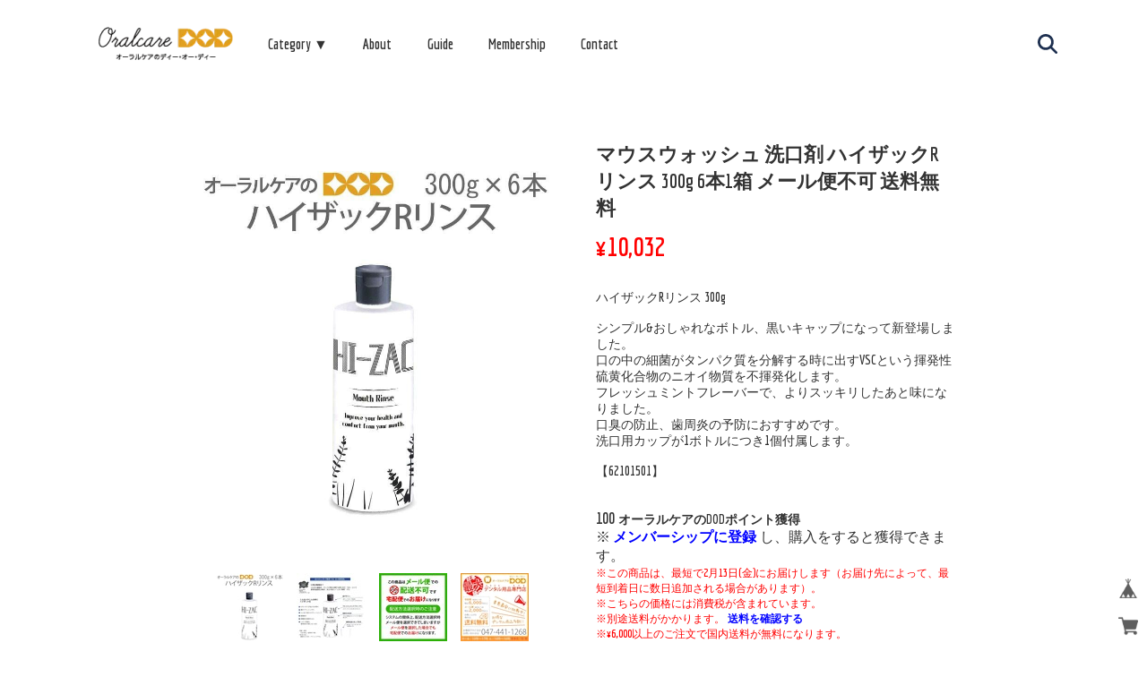

--- FILE ---
content_type: text/html; charset=UTF-8
request_url: https://www.oralcaredod.com/items/76293398
body_size: 51409
content:
    <!DOCTYPE html>
    <html lang="ja">
      <head>

<link rel="stylesheet" type="text/css" href="https://cf-baseassets.thebase.in/e57d567a338f18987bd0b5fce571bb18/asset/shop/BASEshop-c04794395695aab12cc9.css"/>
        <meta charset="utf-8">
        <meta name="copyright" content="BASE">
        <meta name="viewport" content="viewport-fit=cover, width=device-width, initial-scale=1.0, maximum-scale=1.0, user-scalable=no">
        <title>マウスウォッシュ 洗口剤 ハイザックRリンス 300g 6本1箱 メール便不可 送料無料 | オーラルケアのDOD本店</title>
        <link rel='icon' type='image/png' href='//static.thebase.in/favicon.png' />
<link rel='apple-touch-icon' sizes='180x180' href='//static.thebase.in/apple-touch-icon.png' />
<link rel='apple-touch-icon-precomposed' href='//static.thebase.in/apple-touch-icon.png' />

        <link rel='canonical' href='https://www.oralcaredod.com/items/76293398' />

        
<style type="text/css">
body { 
        background-image: none;
        background-color: #FFFFFF;
     }
</style>

        <script src='/js/jquery-1.8.2.min.js'></script>
        <script type="text/javascript">
	var _gaq = _gaq || [];
	var gtag = gtag || function(){};
</script>
			<script>
window.dataLayer = window.dataLayer || [];
window.dataLayer.push({

	
						'shopTheme': "my_theme_59484",
		
				'shopId': "oralcaredod-base-shop",

						'itemId': "76293398",
		
				
							'itemPrice': 10032,
			'GA4ViewItems': [
				{
					'item_id': "76293398",
					'item_name': "\u30de\u30a6\u30b9\u30a6\u30a9\u30c3\u30b7\u30e5 \u6d17\u53e3\u5264 \u30cf\u30a4\u30b6\u30c3\u30afR\u30ea\u30f3\u30b9 300g 6\u672c1\u7bb1 \u30e1\u30fc\u30eb\u4fbf\u4e0d\u53ef \u9001\u6599\u7121\u6599",
					'price': 10032,
					'quantity': 1,
				}
			],
		
	
		});
</script>


<!-- Google Tag Manager for thebase.in-->
<noscript><iframe src="//www.googletagmanager.com/ns.html?id=GTM-K652NBTK"
height="0" width="0" style="display:none;visibility:hidden"></iframe></noscript>
<script>(function(w,d,s,l,i){w[l]=w[l]||[];w[l].push({'gtm.start':
new Date().getTime(),event:'gtm.js'});var f=d.getElementsByTagName(s)[0],
j=d.createElement(s),dl=l!='dataLayer'?'&l='+l:'';j.async=true;j.src=
'//www.googletagmanager.com/gtm.js?id='+i+dl;f.parentNode.insertBefore(j,f);
})(window,document,'script','dataLayer','GTM-K652NBTK');</script>
<!-- End Google Tag Manager -->

<script type="text/javascript">


</script>

	





	<!-- Facebook Pixel Code -->
	<script>
		!function(f,b,e,v,n,t,s){if(f.fbq)return;n=f.fbq=function(){n.callMethod?
			n.callMethod.apply(n,arguments):n.queue.push(arguments)};if(!f._fbq)f._fbq=n;
			n.push=n;n.loaded=!0;n.version='2.0';n.queue=[];t=b.createElement(e);t.async=!0;
			t.src=v;s=b.getElementsByTagName(e)[0];s.parentNode.insertBefore(t,s)}(window,
			document,'script','https://connect.facebook.net/en_US/fbevents.js');

			
		fbq('init', '1644872846343297', {}, { agent: 'plthebase' });
		fbq('trackSingle', '1644872846343297', 'PageView');

				const viewContentEventId = crypto.randomUUID();
		const viewContentEventIdObj = { eventID: viewContentEventId };
		fbq('trackSingle', '1644872846343297', 'ViewContent', {"content_ids":["76293398"],"content_name":"\u30de\u30a6\u30b9\u30a6\u30a9\u30c3\u30b7\u30e5 \u6d17\u53e3\u5264 \u30cf\u30a4\u30b6\u30c3\u30afR\u30ea\u30f3\u30b9 300g 6\u672c1\u7bb1 \u30e1\u30fc\u30eb\u4fbf\u4e0d\u53ef \u9001\u6599\u7121\u6599","content_type":"product","contents":[{"id":"76293398","quantity":1,"item_price":10032}],"currency":"JPY","value":10032}, viewContentEventIdObj);
		data = JSON.parse('{"content_ids":["76293398"],"content_name":"\u30de\u30a6\u30b9\u30a6\u30a9\u30c3\u30b7\u30e5 \u6d17\u53e3\u5264 \u30cf\u30a4\u30b6\u30c3\u30afR\u30ea\u30f3\u30b9 300g 6\u672c1\u7bb1 \u30e1\u30fc\u30eb\u4fbf\u4e0d\u53ef \u9001\u6599\u7121\u6599","content_type":"product","contents":[{"id":"76293398","quantity":1,"item_price":10032}],"currency":"JPY","value":10032}');
		data.event_name = 'ViewContent';
		data.event_id = viewContentEventId;
				if (data) {
			(function(data) {
				window.addEventListener('load', function() {
					$.ajax({
						type: 'POST',
						url: "https://www.oralcaredod.com/facebook/conversion/",
						dataType: 'json',
						data: data,
						success: function (data) {},
					})
				})
			})(data)
		}

	</script>
	<!-- End Facebook Pixel Code -->



	
                    <meta name="description" content="ハイザックRリンス 300gシンプル&amp;おしゃれなボトル、黒いキャップになって新登場しました。  口の中の細菌がタンパク質を分解する時に出すVSCという揮発性硫黄化合物のニオイ物質を不揮発化します。 フレッシュミントフレーバーで、よりスッキリしたあと味になりました。 口臭の防止、歯周炎の予防におすすめです。 洗口用カップが1ボトルにつき1個付属します。【62101501】" />

<meta property="fb:app_id" content="350947278320210" />
<meta property="og:description" content="ハイザックRリンス 300gシンプル&amp;おしゃれなボトル、黒いキャップになって新登場しました。  口の中の細菌がタンパク質を分解する時に出すVSCという揮発性硫黄化合物のニオイ物質を不揮発化します。 フレッシュミントフレーバーで、よりスッキリしたあと味になりました。 口臭の防止、歯周炎の予防におすすめです。 洗口用カップが1ボトルにつき1個付属します。【62101501】" />
<meta property="og:title" content="マウスウォッシュ 洗口剤 ハイザックRリンス 300g 6本1箱 メール便不可 送料無料 | オーラルケアのDOD本店 powered by BASE" />
<meta property="og:image" content="https://baseec-img-mng.akamaized.net/images/item/origin/d8be56cd86d542676775a96357fa77b3.jpg?imformat=generic&q=90&im=Resize,width=1200,type=normal" />
<meta property="og:url" content="https://www.oralcaredod.com/items/76293398" />
<meta property="og:site_name" content="オーラルケアのDOD本店" />
<meta property="og:type" content="product" />

<meta property="product:price:amount" content="10032" />
<meta property="product:price:currency" content="JPY" />
<meta property="product:product_link" content="https://www.oralcaredod.com/items/76293398" />

<meta name="twitter:card" content="summary_large_image" />
<meta name="twitter:site" content="@oralcare_dod" />
<meta name="twitter:url" content="https://www.oralcaredod.com/items/76293398" />
<meta name="twitter:title" content="マウスウォッシュ 洗口剤 ハイザックRリンス 300g 6本1箱 メール便不可 送料無料 | オーラルケアのDOD本店" />
<meta name="twitter:description" content="ハイザックRリンス 300gシンプル&amp;おしゃれなボトル、黒いキャップになって新登場しました。  口の中の細菌がタンパク質を分解する時に出すVSCという揮発性硫黄化合物のニオイ物質を不揮発化します。 フレッシュミントフレーバーで、よりスッキリしたあと味になりました。 口臭の防止、歯周炎の予防におすすめです。 洗口用カップが1ボトルにつき1個付属します。【62101501】" />
<meta name="twitter:image" content="https://baseec-img-mng.akamaized.net/images/item/origin/d8be56cd86d542676775a96357fa77b3.jpg?imformat=generic&q=90&im=Resize,width=1200,type=normal" />

            <link rel="stylesheet" href="https://thebase.com/css/bootstrap.min.css">
            <link rel="stylesheet" href="https://cdn.jsdelivr.net/gh/malihu/malihu-custom-scrollbar-plugin@3.1.5/jquery.mCustomScrollbar.min.css">
                                            <link rel="stylesheet" type="text/css" href="https://thebase.com/search/css/shopTemplate/search.css?1768288315068">
                             
            <link rel="stylesheet" type="text/css" href="https://thebase.com/item_label/css/ShopTemplate/style.css?1768288315068">
            <script type="text/javascript" src="https://thebase.com/item_label/js/ShopTemplate/labelpostion.js?1768288315068"></script>
                <link rel="icon" type="image/png" href="https://basefile.akamaized.net/oralcaredod-base-shop/6458aae3304e0/dodIcon.png">
        <link rel="apple-touch-icon" sizes="180x180" href="https://basefile.akamaized.net/oralcaredod-base-shop/6458aae3304e0/dodIcon.png">
        <link rel="stylesheet" href="https://cdn.jsdelivr.net/gh/jackmoore/colorbox@1.6.4/example1/colorbox.css">
        <link rel="stylesheet" href="https://fonts.googleapis.com/css?family=Lato:400,700">
        <link rel="stylesheet" href="https://use.fontawesome.com/releases/v5.6.4/css/all.css">
        <link href="https://fonts.googleapis.com/css?family=Bangers" rel="stylesheet">
        <link href="https://fonts.googleapis.com/css?family=Economica:700" rel="stylesheet">
        <script src="https://ajax.googleapis.com/ajax/libs/jquery/3.6.0/jquery.min.js"></script>
        <script src="https://cdn.jsdelivr.net/gh/jimyi/jquery_bottom@1b7e2204c9193647884581804011ceb5d1d95aac/jquery.bottom-1.0.min.js"></script>
        <script src="https://thebase.com/js/change_status.js?1768288315068"></script>
        <style>
          * {
            margin: 0 auto;
            padding: 0;
            text-decoration: none;
            list-style: none;
            color: #333;
          }

          .hide {
            animation: fadeOut 0.4s;
            animation-fill-mode: forwards;
          }

          @keyframes fadeOut {
            from {
              visibility: visible;
              opacity: 1;
            }

            to {
              visibility: hidden;
              opacity: 0;
            }
          }

          .display {
            animation: fadeIn 1s;
            animation-fill-mode: forwards;
          }

          @keyframes fadeIn {
            from {
              visibility: hidden;
              opacity: 0;
            }

            to {
              visibility: visible;
              opacity: 1;
            }
          }

          .ban {
            overflow-y: hidden;
          }

          .ban2nd {
            overflow-y: hidden;
            touch-action: none;
          }

          .loading {
            position: fixed;
            top: 0;
            left: 0;
            z-index: 1000;
            width: 100vw;
            height: 100vh;
            background: #1e3050;
          }

          .loading > div {
            display: block;
            position: absolute;
            top: calc(50% - 32.5px);
            left: 50%;
            width: 15px;
            background: white;
            animation: loading 1s infinite ease-in-out 0.16s;
          }

          .loading > div::before {
            content: '';
            display: block;
            position: absolute;
            top: 0;
            width: 15px;
            left: -25px;
            background: white;
            animation: loading 1s infinite ease-in-out;
          }

          .loading > div::after {
            content: '';
            display: block;
            position: absolute;
            top: 0;
            width: 15px;
            left: 25px;
            background: white;
            animation: loading 1s infinite ease-in-out 0.32s;
          }

          @keyframes loading {
            0% {
              box-shadow: 0 0 white;
              height: 65px;
            }

            40% {
              box-shadow: 0 -40px white;
              height: 105px;
            }

            80% {
              box-shadow: 0 0 white;
              height: 65px;
            }

            100% {
              box-shadow: 0 0 white;
              height: 65px;
            }
          }

          body {
            padding-top: 55px;
          }

          header.ban {
            pointer-events: none;
            touch-action: none;
          }

          .slider.ban {
            pointer-events: none;
            touch-action: none;
          }

          .spHeader {
            display: flex;
            position: fixed;
            top: 0;
            z-index: 1;
            align-items: center;
            width: 100%;
            height: 55px;
            background: white;
          }

          .spHeader > h1 > a {
            display: block;
            width: 150px;
          }

          .spHeader > h1 > a > img {
            display: block;
            width: 100%;
          }

          .hamburger {
            display: block;
            z-index: 1;
            position: fixed;
            top: 8.5px;
            left: 7px;
            width: 38px;
            height: 38px;
          }

          .hamburger > span {
            display: block;
            position: absolute;
            width: 18px;
            height: 2px;
            left: 9px;
            background: #1e3050;
          }

          .hamburger > span:nth-child(1) {
            top: 12px;
          }

          .hamburger > span:nth-child(2) {
            top: 18px;
          }

          .hamburger > span:nth-child(3) {
            top: 24px;
          }

          .globalMenu {
            display: block;
            position: fixed;
            top: 0;
            left: 0;
            z-index: 3;
            transform: translateX(-100%);
            width: 75%;
            background: #121c30;
            text-align: center;
            color: white;
            font-size: 18px;
            opacity: 0;
            transition: all 0.6s;
            font-family: 'Economica', sans-serif;
            height:100%;
          }

          .globalMenu.active {
            transform: translateX(0);
            opacity: 1;
            height:100%;
          }

          .globalMenu > ul {
            width: 100%;
            line-height: 4;
          }

          .globalMenu > ul > li > a {
            display: block;
            color: white;
          }

          .accordion {
            position: relative;
            user-select: none;
            font-weight: normal;
            color: white;
          }

          .accordion::before {
            content: '＋';
            display: block;
            position: absolute;
            right: 20px;
            color: white;
          }

          .accordion.open::before {
            content: '－';
          }

          .accordionContent {
            width: 100%;
            height: 0;
            line-height: 0;
            overflow: hidden;
            background: #121c30;
            opacity: 0;
            transition: all 0.3s;
          }

          .accordionContent.open {
            height: 360px;
            line-height: 4;
            overflow-y: auto;
            opacity: 1;
          }

          .accordionContent > ul > li > a {
            display: block;
            color: white;
          }

          .accordionContent > ul > li > ul {
            display: inherit;
          }

          .accordionContent > ul > li > ul > li a {
            color: #999;
          }

          .hiddenSearch {
            position: relative;
          }

          .hiddenForm {
            position: fixed;
            display: inline-flex;
            align-items: center;
            bottom: 0;
            left: 0;
            z-index: 3;
            transform: translateX(-100%);
            width: 100%;
            height: 72px;
            background: #121c30;
            opacity: 0;
            transition: all 0.6s;
          }

          .hiddenForm.active {
            transform: translateX(0);
            opacity: 1;
          }

          .hiddenForm > input {
            text-align: center;
            margin-left: auto!important;
            margin-right: 0;
            margin-bottom: 0!important;
            padding: 0!important;
            border: none!important;
            border-radius: 15px!important;
            outline: none;
            box-shadow: initial!important;
            width: 150px;
            height: 30px;
            font-size: 13px!important;
            font-family: 'Economica', sans-serif;
          }

          .hiddenForm > button {
            display: block;
            margin-left: 0;
            border: none;
            background: transparent;
          }

          .hiddenForm > button > span {
            position: relative;
            display: block;
            width: 30px;
            height: 30px;
          }

          .hiddenForm > button > span > svg {
            position: absolute;
            top: 50%;
            left: 50%;
            transform: translateX(-50%) translateY(-50%);
            width: 1rem;
          }

          .globalBG {
            display: block;
            visibility: hidden;
            position: fixed;
            top: 0;
            left: 0;
            z-index: -1;
            width: 100%;
            height: 100vh;
            background: #121c30;
            opacity: 0;
            transition: all 0.2s;
          }

          .globalBG.active {
            visibility: visible;
            z-index: 2;
            opacity: 0.8;
          }

          .cross {
            display: block;
            z-index: 2;
            position: fixed;
            top: 8.5px;
            right: 7px;
            width: 38px;
            height: 38px;
          }

          .cross > span {
            display: block;
            position: absolute;
            width: 18px;
            height: 2px;
            right: 9px;
            background: white;
          }

          .cross > span:nth-child(1) {
            top: 19px;
            transform: rotate(-45deg);
          }

          .cross > span:nth-child(2) {
            top: 19px;
            transform: rotate(45deg);
          }

          .pcHeader {
            display: none;
          }

          .hiddenHeader {
            display: none;
          }

          .notFound {
            text-align: center;
            font-size: 16px;
            color: red;
            font-family: 'Economica', sans-serif;
          }

          .buffer {
            margin-bottom: 30px;
          }

          .sp2ndHeader {
            position: fixed;
            display: block;
            z-index: 1;
            top: 55px;
            width: 100%;
            background: #1e3050;
            font-family: 'Economica', sans-serif;
          }

          .sp2ndHeader > ul {
            display: flex;
            align-items: center;
          }

          .sp2ndHeader > ul > li {
            flex: 1;
          }

          .sp2ndHeader > ul > li > a {
            display: block;
            padding: 6px 0;
          }

          .categoryHeader::after {
            content: 'Category';
            display: block;
            text-align: center;
            padding-top: 4px;
            color: white;
            font-size: 15px;
          }

          .aboutHeader::after {
            content: 'About';
            display: block;
            text-align: center;
            padding-top: 4px;
            color: white;
            font-size: 15px;
          }

          .membershipHeader::after {
            content: 'Membership';
            display: block;
            text-align: center;
            padding-top: 4px;
            color: white;
            font-size: 15px;
          }

          .contactHeader::after {
            content: 'Contact';
            display: block;
            text-align: center;
            padding-top: 4px;
            color: white;
            font-size: 15px;
          }

          .searchHeader::after {
            content: 'Search';
            display: block;
            text-align: center;
            padding-top: 4px;
            color: white;
            font-size: 15px;
          }

          .categoryMenu {
            display: block;
            position: fixed;
            top: 110px;
            z-index: 1;
            transform: scale(0);
            width: 100%;
            height: calc(100% - 110px);
            background: #1e3050;
            text-align: center;
            font-size: 18px;
            overflow-y: hidden;
            visibility: hidden;
            opacity: 0;
            transition: all 0.6s;
            font-family: 'Economica', sans-serif;
          }

          .categoryMenu.active {
            transform: scale(1);
            overflow-y: auto;
            visibility: visible;
            opacity: 1;
          }

          .categoryMenu > ul > li > a {
            display: block;
            padding: 14px 0;
            color: white;
          }

          .categoryMenu > ul > li > ul {
            display: none;
          }

          .triggerForm {
            position: fixed;
            display: inline-flex;
            align-items: center;
            top: 0;
            z-index: 3;
            transform: translateX(100%);
            width: 100%;
            height: 55px;
            background: #1e3050;
            opacity: 0;
            transition: all 0.6s;
          }

          .triggerForm.active {
            transform: translateX(0);
            opacity: 1;
          }

          .triggerForm > input {
            text-align: center;
            margin-right: 0;
            border: none;
            border-radius: 15px;
            outline: none;
            width: 150px;
            height: 30px;
            font-family: 'Economica', sans-serif;
          }

          .triggerForm > button {
            display: block;
            margin-left: 0;
            border: none;
            background: transparent;
          }

          .triggerForm > button > span {
            position: relative;
            display: block;
            width: 30px;
            height: 30px;
          }

          .triggerForm > button > span > svg {
            position: absolute;
            top: 50%;
            left: 50%;
            transform: translateX(-50%) translateY(-50%);
            width: 1rem;
          }

          .sp2ndHeader > ul > li > a > svg  {
            display: block;
            height: 22px;
          }

          .slider {
            position: relative;
            overflow: hidden;
            padding-top: 55px;
          }

          .prev {
            display: none;
          }

          .next {
            display: none;
          }

          .slide {
            display: flex;
            width: 300vw;
          }

          .slider1 {
            transform: translateX(0);
            transition: all 0.4s;
          }

          .slider2 {
            transform: translateX(-100vw);
            transition: all 0.4s;
          }

          .slider3 {
            transform: translateX(-200vw);
            transition: all 0.4s;
          }

          /**/.slider4 {
            transform: translateX(-300vw);
            transition: all 0.4s;
          }

          .content > a {
            display: block;
            width: 100%;
          }

          .content > a > img {
            display: block;
            width: 100vw;
          }

          .indicatorBox {
            margin-top: 20px
          }

          .indicator {
            display: flex;
            width: 130px;
          }

          .indicator > li {
            width: 26px;
            height: 4px;
            background: #1e3050;
            transition: all 0.2s;
          }

          #list1 {
            background-color: #e39f22;
          }

          .wrap {
            text-align: center;
            margin: 30px auto 20px auto;
          }

          h2 {
            display: inline-block;
            font-weight: normal;
            font-size: 32px;
            font-family: 'Economica', sans-serif;
          }

          h2::after {
            content: '';
            display: block;
            margin-top: 18px;
            height: 1px;
            background: #333;
          }

          .info {
            display: block;
            flex-direction: row;
            flex-wrap: wrap;
            overflow-y: scroll;
            max-width: 350px;
            height: 200px;
            font-family: 'Economica', sans-serif;
          }

          dt {
            width: 100%;
            margin-bottom: 5px;
          }

          dd {
            width: 100%;
            margin-bottom: 10px;
          }

          dt > span {
            display: inline-block;
            text-align: center;
            width: 70px;
            font-size: 14px;
            margin-right: 13px;
            color: white;
            background-color: #1e3050;
          }

          dt > time {
            font-size: 14px;
          }

          dd > p {
            font-size: 15px;
          }

          .holiday img {
            width:100%;
          }

          .goodsBox {
            display: flex;
            flex-wrap: wrap;
            max-width: 360px;
            font-family: 'Economica', sans-serif;
          }

          .goodsBox > li {
            max-width: 170px;
            margin: 1rem auto;
          }

          .goodsBox > li > a {
            display: block;
            width: 100%;
          }

          .goodsBox > li > a > img {
            display: block;
            width: 100%;
          }

          .sell {
            text-align: center;
            font-size: 16px;
          }

          .soonBlue {
            display: inline-block;
            margin-top: 2px;
            color: blue!important;
          }

          .priceSize {
            display: inline-block;
            margin-top: 5px;
            font-size: 26px!important;
          }

          .soldRed {
            display: inline-block;
            margin-top: 2px;
            color: red!important;
          }

          section {
            background: #e8eaed;
          }

          section > .wrap {
            margin-bottom: 0;
          }

          .category {
            padding: 30px 0 20px 0;
          }

          .categoryBoxSP {
            display: block;
            font-size: 18px;
          }

          .categoryBoxSP > ul > li:last-child {
            padding-bottom: 30px;
          }

          .categoryBoxSP > ul > li > a {
            display: block;
            padding: 1rem 0;
          }

          .categoryBoxSP > ul > li > ul {
            display: none;
          }

          .categoryBoxPC {
            display: none;
          }

          footer {
            position: relative;
            text-align: center;
            background: #1e3050;
          }

          .top {
            color: white;
            display: inline-block;
            margin: 15px auto;
            width: 38px;
            padding: 5px 0;
            font-size: 24px;
            cursor: pointer;
            font-family: 'Economica', sans-serif;
          }

          .SNS {
            display: flex;
            max-width: 153px;
          }

          .SNS > li {
            flex: 1;
          }

          .SNS > li > a {
            display: block;
            position: relative;
            width: 38px;
            height: 38px;
          }

          .SNS > li > a > svg {
            display: block;
            position: absolute;
            top: 50%;
            left: 50%;
            transform: translateX(-50%) translateY(-50%);
            height: 28px;
          }

          .smallBox {
            display: block;
            padding-top: 15px;
          }

          .smallBox > li > a {
            display: inline-block;
          }

          .smallBox > li > a > small {
            color: white;
          }

          footer > p {
            text-align: center;
            padding: 30px 0 25px 0;
            font-family: 'Economica', sans-serif;
          }

          small {
            font-size: 10px;
            color: white;
          }

          .clearfix {
            position: fixed;
            display: block;
            bottom: 0;
            right: 0;
          }

          .clearfix > li {
            position: relative;
            width: 38px;
            height: 38px;
          }

          .clearfix > li > a {
            position: absolute;
            display: block;
            top: 50%;
            left: 50%;
            transform: translateX(-50%) translateY(-50%);
            width: 22px;
            height: 22px;
          }

          .clearfix > li > a > img {
            display: block;
            width: 100%;
            height: 100%;
          }

          .breadBox {
            max-width: 335px;
          }

          .breadcrumb {
            display: inline-flex;
            margin: 30px 0 14px 0;
            font-size: 12px;
            font-family: 'Economica', sans-serif;
          }

          .breadcrumb__child {
            margin-right: 5px;
          }

          .breadcrumb__child:last-child {
            margin-right: 0;
            font-weight: bold;
          }

          .breadcrumb__child::after {
            content: '>';
            display: inline-block;
            margin-left: 5px;
          }

          .breadcrumb__child:last-child::after {
            display: none;
          }

          .categoryMain {
            text-align: center;
            max-width: 360px;
          }

          .categoryMain > h2 {
            display: inline-block;
            padding-bottom: 20px;
            font-weight: normal;
            font-size: 22px;
          }

          .backgroundGray {
            background: #e8eaed;
          }

          .childCategories {
            display: block;
            text-align: center;
          }

          .childCategories > li > a {
            display: block;
            font-size: 18px;
            padding: 1rem 0 1rem 0;
            font-family: 'Economica', sans-serif;
          }

          .itemSearchResult {
            text-align: center;
            margin: 30px 0 20px 0;
            font-size: 22px;
          }

          .itemPageMain {
            max-width: 315px;
            margin-top: 30px;
            font-family: 'Economica', sans-serif;
          }

          #slideImg > li {
            z-index: 0!important;
          }

          #slideImg > li > a {
            display: block;
            width: 100%;
          }

          #slideImg > li > a > img {
            display: block;
            width: 315px;
          }

          .itemPageMain > div > h1 {
            text-align: left;
            margin: 1rem auto 4px auto;
            font-size: 16px;
          }

          .h1SP {
            display: block;
          }

          #slideImgPager {
            max-width: 295px;
          }

          .itemPageMain > div > div {
            margin-bottom: 1rem;
          }

          .h1PC {
            display: none;
          }

          .itemPrice {
            display: inline-block;
            text-align: left;
            font-size: 26px;
            padding-right:15px;
            color:#f00;
          }
          .itemPricepre {
            display: inline-block;
            text-align: left;
            font-size: 24px;
            padding-right:10px;
          }
          .itemPricepre::after {
            padding-left:5px;
            content: "→";
            font-size: 24px;
          }

          .itemSoonBlue {
            display: inline-block;
            text-align: left;
            font-size: 18px;
            color: blue;
          }

          .itemSoldRed {
            display: inline-block;
            text-align: left;
            margin-left: 8px;
            font-size: 18px;
            color: red;
          }

          .mCSB_container {
            display: flex;
            flex-wrap: wrap;
            justify-content: space-between;
            gap: 10px;
            margin-bottom: 1rem;
          }

          .mCSB_container::before {
            display: none;
          }

          .mCSB_container::after {
            content: '';
            display: block;
            width: 30%;
          }

          .mCSB_container > li {
            width: 30%;
            margin: 0px;
          }

          .mCSB_container > li > a {
            display: block;
            width: 76px;
          }

          .mCSB_container > li > a > img {
            display: block;
            width: 100%;
          }

          .itemDescription > p {
            font-size: 15px;
          }

          #itemAttention > p {
            font-size: 12px;
            color: red;
          }

          .attention > a {
            color: red;
          }

          #postageInfo {
            border-radius: 0!important;
            font-size: 15px!important;
          }

          .shippingInfoBlock {
            min-height: 500px!important;
          }

          .shippingInfo__title {
            border-bottom: 1px solid #e8eaed!important;
            font-size: 22px!important;
          }

          .shippingInfo__inner {
            padding: 0 2rem!important;
          }

          .shippingList {
            margin: 0 0 20px!important;
          }

          .shippingList__title {
            border-bottom: 1px solid #e8eaed!important;
            padding-bottom: 2px!important;
            font-size: 15px!important;
          }

          .areaTitle {
            font-size: 15px!important;
          }

          .prefBox {
            position: initial;
            background-color: #e8eaed!important;
            color: #333!important;
          }

          .prefBox__list {
            width: 49%!important;
            height: auto!important;
            padding: 10px 0!important;
          }

          .prefBox__list > div {
            text-align: center!important;
          }

          .purchaseElement {
            display: inline-flex;
            align-items: center;
            margin-bottom: 1rem;
          }

          .purchaseElement > label {
            margin-left: 0;
          }

          .purchaseElement > select {
            margin: 0 auto 0 8px;
            padding: 3px 6px;
            min-height: initial;
          }

          .purchaseButton > button {
            width: 100%;
            height: 40px;
            border: none;
            color: white;
            background: #1e3050;
          }

          .purchaseButton > a {
            display: none;
          }

          #reportBtn {
            text-align: right;
            margin: 40px auto 20px auto;
            font-size: 10px;
          }

          .aboutPageMain {
            max-width: 302px;
            margin-bottom: 20px;
            font-size: 15px;
            font-family: 'Economica', sans-serif;
          }

          #membership {
            max-width: 302px;
            padding: 0 0 20px!important;
            font-family: 'Economica', sans-serif;
          }

          .membership .guide .content .heading {
            font-weight: normal!important;
            padding: 30px 0 20px;
            font-size: 22px!important;
            line-height: initial!important;
          }

          .guide > .content {
            text-align: center;
            background: none;
          }

          .description {
            margin-top: 0!important;
          }

          .membership .guide .content .description > p {
            font-size: 15px!important;
            text-align: left;
            line-height: initial!important;
          }

          .about-point {
            margin-top: 0!important;
            background: none!important;
            text-align: center!important;
          }

          .heading-point {
            font-weight: normal!important;
            padding: 30px 0 20px;
            font-size: 22px!important;
            line-height: initial!important;
            text-align: center!important;
          }

          .membership .guide .about-point .description {
            display: block;
            margin: 0 auto!important;
          }

          .membership .guide .about-point .description .description-details {
            font-size: 15px!important;
            text-align: left;
            line-height: initial!important;
          }

          .membership .guide .register {
            padding: 25px!important;
            margin-top: 30px!important;
            background-color: #e8eaed!important;
          }

          .membership .guide .register .heading {
            font-size: 20px!important;
            line-height: initial!important;
          }

          .membership .guide .register .description {
            margin-top: 0!important;
            line-height: initial!important;
          }

          .membership .guide .register .description-link {
            color: red!important;
            text-decoration: underline!important;
          }

          .membership .guide .register .mail-magazine .mail-magazine-wrapper {
            font-size: 15px!important;
            color: #333!important;
          }

          .membership .guide .register .mail-magazine .mail-magazine-wrapper .checkbox:checked {
            box-shadow: initial!important;
            border-color: initial!important;
            background: #e39f22;
          }

          .membership .guide .register .mail-magazine .mail-magazine-wrapper .checkbox {
            border-radius: 0!important;
          }

          .membership .guide .register .mail-magazine .mail-magazine-wrapper .label {
            font-size: 15px!important;
            color: #e39f22!important;
            text-decoration: underline;
          }

          .membership .guide .register .link-wrapper {
            margin-top: 16px!important;
          }

          .membership .guide .register .link {
            width: 100%!important;
            padding: 0!important;
            border-radius: 0!important;
            background: #e39f22!important;
            font-size: 20px!important;
            line-height: initial!important;
            height: 50px;
          }

          .membership .guide .register .login {
            margin-top: 16px!important;
            line-height: initial!important;
          }

          .membership .guide .register .login-link {
            color: red!important;
            text-decoration: underline!important;
          }

          .inquirySection {
            max-width: 255px;
            text-align: center;
            background: white;
          }

          .inquirySection > h1 {
            display: inline-block;
            padding: 30px 0 20px 0;
            font-weight: normal;
            font-size: 32px;
            font-family: 'Economica', sans-serif;
          }

          .inquirySection > h1::after {
            display: block;
            content: '';
            margin-top: 18px;
            height: 1px;
            background: #333;
          }

          .inquirySection > p {
            font-size: 15px;
          }

          .inquirySection > form {
            margin-bottom: 20px;
          }

          .inquirySection > form > dl > dt {
            text-align: left;
            margin-bottom: 3px;
            font-size: 13px;
            font-family: 'Economica', sans-serif;
          }

          .inquirySection > form > dl > dt > span {
            width: initial;
            margin: 0 auto 0 6px;
            font-size: 11px;
            color: red;
            background-color: transparent;
          }

          .inquirySection > form > dl > dd {
            margin-bottom: 25px;
          }

          .inquirySection > form > dl > dd > input {
            width: 225px;
            height: 40px;
            border: none;
            padding: 0 15px;
            background: #e8eaed;
            outline: none;
            font-family: 'Economica', sans-serif;
          }

          .inquirySection > form > dl > dd > input:active {
            background: #e8eaed;
          }

          .inquirySection > form > dl > dd > textarea {
            width: 225px;
            height: 140px;
            border: none;
            padding: 10px 15px;
            background: #e8eaed;
            outline: none;
            font-family: 'Economica', sans-serif;
          }

          .inquirySection > form > dl > dd > textarea:active {
            background: #e8eaed;
          }

          .control-panel > input {
            width: 100%;
            height: 40px;
            border: none;
            color: white;
            background: #1e3050;
          }

          #privacy {
            text-align: center;
            max-width: 302px;
            font-family: 'Economica', sans-serif;
          }

          #privacy > h2 {
            display: inline-block;
            padding: 30px 0 20px 0;
            font-weight: normal;
            font-size: 22px;
          }

          #privacy > p {
            text-align: left;
            font-size: 15px;
            margin-bottom: 20px;
          }

          #privacy > dl {
            text-align: left;
            font-size: 15px;
          }

          #privacy > dl > dt {
            margin-bottom: 6px;
            font-weight: bold;
          }

          #privacy > dl > dd {
            margin-bottom: 30px;
          }

          #privacy > dl > dd > ul > li > a {
            display: inline-block;
            color: red;
            text-decoration: underline;
          }

          #privacy > dl > dd:last-child {
            margin-bottom: 20px;
          }

          #law {
            text-align: center;
            margin-bottom: -10px;
            max-width: 302px;
            font-family: 'Economica', sans-serif;
          }

          #law > h2 {
            display: inline-block;
            padding: 30px 0 20px 0;
            font-weight: normal;
            font-size: 22px;
          }

          #law > h3 {
            text-align: left;
            font-size: 15px;
            margin-bottom: 6px;
          }

          #law > p {
            text-align: left;
            font-size: 15px;
            margin-bottom: 30px;
          }

          .law__telnum {
            display: block!important;
          }

          .atobaraiTerm {
            text-align: left;
            font-size: 15px;
          }

          .bnplTerm {
            text-align: left;
            font-size: 15px;
          }

          .btTerm {
            text-align: left;
            font-size: 15px;
          }
          #law .atobaraiTerm,
          #law .bnplTerm,
          #law .btTerm {
            display:none;
          }
          /*ブログ*/
          .blogDetail {
            margin:15px 0 -30px 0;
          }
          .blog_inner {
            text-align:center;
          }
          .blog_contents {
            width:302px;
            margin:0 auto;
          }
          .blog_title h2 {
            font-size:22px;
          }
          .blog_body {
            text-align:left;
          }
          .blogDetail .social {
            display:none;
          }

          @media (min-width: 600px) {

          }

          @media (min-width: 1100px) {
            body {
              padding-top: 0;
            }

            .spHeader {
              display: none;
            }

            .globalMenu {
              display: none;
            }

            .globalBG {
              display: none;
            }

            .pcHeader {
              position: relative;
              display: flex;
              align-items: center;
              max-width: 1100px;
              font-family: 'Economica', sans-serif;
            }

            .mainNav {
              margin-left: 0;
              width: 620px;
            }

            ul {
              display: flex;
              align-items: center;
            }

            .mainNav > ul > li {
              padding: 30px 0;
            }

            .mainNav > ul > li > h1 > a {
              display: block;
              width: 150px;
            }

            .mainNav > ul > li > h1 > a > img {
              display: block;
              width: 100%;
            }

            .mainNav > ul > li > h1 > a > img:hover {
              opacity: 0.55;
            }

            .parentMenu:hover .watermark {
              opacity: 0.5;
            }

            .parentMenu:hover .childMenu {
              visibility: visible;
            }

            .watermark {
              display: block;
            }

            .watermark:hover {
              opacity: 0.5;
            }

            .childMenu {
              visibility: hidden;
            }

            .childMenu > span {
              position: absolute;
              top: 80px;
              left: 278px;
              border-left: 10px solid transparent;
              border-right: 10px solid transparent;
              border-bottom: 10px solid #e8eaed;
            }

            .childMenu > ul {
              display: flex;
              z-index: 1;
              align-items: center;
              flex-wrap: wrap;
              position: absolute;
              top: 90px;
              left: 0;
              width: 100%;
              text-align: center;
              justify-content: space-between;
              font-size: 15px;
              background: #e8eaed;
            }

            .childMenu > ul::before {
              content: "";
              display: block;
              width: 25%;
              order: 1;
            }

            .childMenu > ul::after {
              content:"";
              display: block;
              width: 25%;
            }

            .childMenu > ul > li {
              width: 25%;
              padding: 15px 0;
            }

            .childMenu > ul > li > a {
              display: inline-block;
            }

            .childMenu > ul > li > a:hover {
              opacity: 0.5;
            }

            .childMenu > ul > li > ul {
              display: none;
            }

            .iconSearch {
              margin-right: 0;
              display: block;
              padding: 10px;
              cursor: pointer;
            }

            .iconSearch:hover {
              opacity: 0.6;
            }

            .icon {
              display: block;
              height: 22px;
            }

            .displayForm {
              display: inline-flex;
              align-items: center;
              visibility: hidden;
              opacity: 0;
              transition: all 0.6s;
            }

            .displayForm.active {
              visibility: visible;
              opacity: 1;
            }

            .displayForm > input {
              text-align: center;
              margin-right: 0;
              margin-bottom: 0!important;
              padding: 0!important;
              border: none!important;
              border-radius: 15px!important;
              outline: none;
              box-shadow: initial!important;
              width: 180px;
              height: 30px;
              font-size: 13px!important;
              font-family: 'Economica', sans-serif;
            }

            .displayForm > button {
              display: block;
              margin-left: 0;
              border: none;
              background: transparent;
              cursor: pointer;
            }

            .displayForm > button:hover {
              opacity: 0.6;
            }

            .displayForm > button > span {
              position: relative;
              display: block;
              width: 30px;
              height: 30px;
            }

            .displayForm > button > span > svg {
              position: absolute;
              top: 50%;
              left: 50%;
              transform: translateX(-50%) translateY(-50%);
              width: 1rem;
            }

            .hiddenHeader {
              display: block;
              z-index: 1;
              position: fixed;
              top: -98px;
              width: 100%;
              background: white;
              opacity: 0;
              transition: all 0.6s;
            }

            .hiddenHeader.fixedHeader {
              top: 0;
              opacity: 1;
            }

            .hiddeniconSearch {
              margin-right: 0;
              display: block;
              padding: 10px;
              cursor: pointer;
            }

            .hiddeniconSearch:hover {
              opacity: 0.6;
            }

            .hiddendisplayForm {
              display: inline-flex;
              align-items: center;
              visibility: hidden;
              opacity: 0;
              transition: all 0.6s;
            }

            .hiddendisplayForm.active {
              visibility: visible;
              opacity: 1;
            }

            .hiddendisplayForm > input {
              text-align: center;
              margin-right: 0;
              margin-bottom: 0!important;
              padding: 0!important;
              border: none!important;
              border-radius: 15px!important;
              outline: none;
              box-shadow: initial!important;
              width: 180px;
              height: 30px;
              font-size: 13px!important;
              font-family: 'Economica', sans-serif;
            }

            .hiddendisplayForm > button {
              display: block;
              margin-left: 0;
              border: none;
              background: transparent;
              cursor: pointer;
            }

            .hiddendisplayForm > button:hover {
              opacity: 0.6;
            }

            .hiddendisplayForm > button > span {
              position: relative;
              display: block;
              width: 30px;
              height: 30px;
            }

            .hiddendisplayForm > button > span > svg {
              position: absolute;
              top: 50%;
              left: 50%;
              transform: translateX(-50%) translateY(-50%);
              width: 1rem;
            }

            .buffer {
              margin-bottom: 60px;
            }

            .sp2ndHeader {
              display: none;
            }

            .triggerForm {
              display: none;
            }

            .slider {
              padding-top: 0;
            }

            .prev {
              display: block;
              position: absolute;
              bottom: 5%;
              left: 25%;
              z-index: 1;
              color: #1e3050;
              font-size: 30px;
              cursor: pointer;
              opacity: 0;
              transition: all 0.3s;
            }

            .prev::after {
              content: 'Prev';
              display: block;
              text-align: center;
              font-size: 15px;
              margin-top: -18px;
              font-family: 'Economica', sans-serif;
            }

            .slider:hover .prev {
              opacity: 1;
            }

            .prev:hover {
              color: #e39f22;
            }

            .next {
              display: block;
              position: absolute;
              bottom: 5%;
              right: 25%;
              z-index: 1;
              color: #1e3050;
              font-size: 30px;
              cursor: pointer;
              opacity: 0;
              transition: all 0.3s;
            }

            .next::after {
              content: 'Next';
              display: block;
              text-align: center;
              font-size: 15px;
              margin-top: -18px;
              font-family: 'Economica', sans-serif;
            }

            .slider:hover .next {
              opacity: 1;
            }

            .next:hover {
              color: #e39f22;
            }

            .content > a > img {
              transition: all 0.3s;
            }

            .content > a > img:hover {
              opacity: 0.65;
            }

            .indicatorBox {
              margin: 28px auto 60px auto;
            }

            .indicator > li {
              cursor: pointer;
            }

            .indicator > li:hover {
              opacity: 0.6;
            }

            .wrap {
              margin: 60px auto 0 auto;
            }

            h2 {
              font-size: 35px;
            }

            .info {
              display: flex;
              max-width: 850px;
              height: 220px;
              margin-top: 60px;
            }

            dt {
              width: 22%;
              margin-bottom: 25px;
            }

            dd {
              width: 78%;
              margin-bottom: initial;
            }

            .holiday img {
            width:80%;
            }

            .goodsBox {
              max-width: 1200px;
              margin-top: 40px;
            }

            .goodsBox > li {
              max-width: 370px;
              margin: 20px auto;
            }

            .frame {
              position: relative;
              background: black;
              overflow: hidden;
            }

            .goodsImg {
              transition: all 0.4s;
            }

            .frame:hover .goodsImg {
              opacity: 0.7;
              transform: scale(1.1);
            }

            .sell {
              position: absolute;
              top: 50%;
              left: 50%;
              transform: translateX(-50%) translateY(-50%);
              color: white;
              opacity: 0;
              transition: all 0.4s;
            }

            .soonBlue {
              margin-top: 4px;
              width: 70px;
              background-color: blue!important;
              color: white!important;
            }

            .priceSize {
              margin-top: 3px;
              font-size: 30px!important;
              color: white!important;
            }

            .soldRed {
              margin-top: 4px;
              width: 70px;
              background-color: red!important;
              color: white!important;
            }

            .frame:hover > .sell {
              opacity: 1;
            }

            section > .wrap {
              padding-bottom: 40px;
            }

            .category {
              padding: 60px 0 40px 0;
            }

            .categoryBoxSP {
              display: none;
            }

            .categoryBoxPC {
              display: block;
            }

            .categoryBoxPC > ul {
              display: flex;
              flex-wrap: wrap;
              max-width: 1100px;
              width: 100%;
              text-align: center;
              justify-content: space-between;
              font-size: 15px;
            }

            .categoryBoxPC > ul::before {
              content: "";
              display: block;
              width: 25%;
              order: 1;
            }

            .categoryBoxPC > ul::after {
              content: "";
              display: block;
              width: 25%;
            }

            .categoryBoxPC > ul > li {
              width: 25%;
              padding: 1rem 0;
            }

            .categoryBoxPC > ul > li > a {
              display: inline-block;
            }

            .categoryBoxPC > ul > li > a:hover {
              opacity: 0.5;
            }

            .categoryBoxPC > ul > li > ul {
              display: none;
            }

            .top {
              margin: 30px auto;
              width: 44px;
              padding: 0;
              font-size: 38px;
              transition: 0.3s;
            }

            .top:hover {
              color: #e39f22;
            }

            footer > .SNS {
              max-width: 850px;
            }

            footer > .SNS > li > a {
              width: 50px;
              height: 50px;
            }

            footer > .SNS > li > a:hover {
              opacity: 0.5;
            }

            .instagram::after {
              content: 'Instagram';
              display: block;
              position: absolute;
              bottom: -17px;
              left: 50%;
              transform: translateX(-50%);
              width: 100%;
              color: white;
              font-size: 15px;
              font-family: 'Economica', sans-serif;
            }

            .line::after {
              content: 'LINE';
              display: block;
              position: absolute;
              bottom: -17px;
              left: 50%;
              transform: translateX(-50%);
              width: 100%;
              color: white;
              font-size: 15px;
              font-family: 'Economica', sans-serif;
            }

            .facebook::after {
              content: 'Facebook';
              display: block;
              position: absolute;
              bottom: -17px;
              left: 50%;
              transform: translateX(-50%);
              width: 100%;
              color: white;
              font-size: 15px;
              font-family: 'Economica', sans-serif;
            }

            .youtube::after {
              content: 'YouTube';
              display: block;
              position: absolute;
              bottom: -17px;
              left: 50%;
              transform: translateX(-50%);
              width: 100%;
              color: white;
              font-size: 15px;
              font-family: 'Economica', sans-serif;
            }

            footer > .SNS > li > a > svg {
              height: 44px;
            }

            .smallBox {
              display: flex;
              max-width: 400px;
              padding-top: 55px;
            }

            .smallBox > li > a:hover {
              opacity: 0.5;
            }

            footer > p {
              padding: 30px 0 50px 0;
            }

            small {
              font-size: 13px;
            }

            .clearfix > li {
              width: 42px;
              height: 42px;
            }

            .clearfix > li > a:hover {
              opacity: 0.5;
            }

            .clearfix > li > a > img {
              display: block;
              width: 22px;
              height: 22px;
            }

            .breadBox {
              max-width: 1100px;
            }

            .breadcrumb {
              margin: 60px 0 28px 0;
              font-size: 14px;
            }

            .breadcrumb > .breadcrumb__child > a:hover {
              opacity: 0.5;
            }

            .categoryMain {
              max-width: initial;
            }

            .categoryMain > h2 {
              padding-bottom: 0;
            }

            .childCategories {
              display: flex;
              flex-wrap: wrap;
              max-width: 1100px;
              width: 100%;
              justify-content: space-between;
              text-align: center;
            }

            .childCategories::before {
              content: "";
              display: block;
              width: 33%;
              order: 1;
            }

            .childCategories::after {
              content: "";
              display: block;
              width: 33%;
            }

            .childCategories > li {
              width: 33%;
            }

            .childCategories > li > a {
              display: inline-block;
              font-size: 15px;
            }

            .childCategories > li > a:hover {
              opacity: 0.5;
            }

            .itemSearchResult {
              margin: 60px 0 40px 0;
            }

            .itemPageMain {
              display: flex;
              max-width: 900px;
              margin-top: 60px;
            }

            .flexBox {
              flex: 1;
              max-width: 400px;
            }

            #slideImg > li {
              width: 100%!important;
              height: 450px;
              top: 50%;
              position:relative;
            }

            #slideImg > li > a > img {
              position: absolute;
              top: 50%;
              left: 50%;
              transform: translateX(-50%) translateY(-50%);
              width: 400px;
              transition: all 0.3s;
            }

            #slideImg > li > a > img:hover {
              opacity: 0.65;
            }

            .h1SP {
              display: none;
            }

            #slideImgPager {
              max-width: 350px;
            }

            .mCSB_container {
              margin-bottom: 30px;
            }

            .mCSB_container::before {
              content: '';
              display: block;
              order: 1;
              width: 76px;
            }

            .mCSB_container::after {
              width: 76px;
            }

            .mCSB_container > li {
              width: 76px;
            }

            .mCSB_container > li > a > img {
              cursor: pointer;
              transition: all 0.3s;
            }

            .mCSB_container > li > a > img:hover {
              opacity: 0.65;
            }

            .h1PC {
              display: block;
            }

            .itemPageMain > div > h1 {
              margin: 0 auto 10px auto;
              font-size: 22px;
            }

            .itemPrice {
              font-size: 30px;
            }

            .itemSoonBlue {
              font-size: 16px;
            }

            .itemSoldRed {
              font-size: 16px;
            }

            .itemDescription > p {
              font-size: 14px;
            }

            .attention > a {
              text-decoration: none!important;
              color: blue;
            }

            .attention > a:hover {
              text-decoration: underline!important;
              color: red;
            }

            .shippingInfo__inner {
              padding: 0 30px 1rem!important;
            }

            .shippingListBlock {
              display: block!important;
            }

            .areaTitle {
              font-size: 12px!important;
            }

            .area1 > div > p {
              color: #e28888;
            }

            .area2 > div > p {
              color: #e2b788;
            }

            .area3 > div > p {
              color: #abe288;
            }

            .area4 > div > p {
              color: #dee288;
            }

            .area5 > div > p {
              color: #88e2c4;
            }

            .area6 > div > p {
              color: #88e292;
            }

            .area7 > div > p {
              color: #88d1e2;
            }

            .area8 > div > p {
              color: #9b88e2;
            }

            .area9 > div > p {
              color: #88a1e2;
            }

            .area10 > div > p {
              color: #c788e2;
            }

            .area11 > div > p {
              color: #e288d1;
            }

            .prefBox__list {
              width: auto!important;
              padding: 5px!important;
            }

            .prefBox__list > div {
              text-align: initial!important;
            }

            .itemPageMain > div > div {
              margin-bottom: 2rem;
            }

            .purchaseElement {
              margin-bottom: 2rem;
            }

            .purchaseButton > button {
              border: solid 1px #1e3050;
              color: #1e3050;
              background: white;
              cursor: pointer;
              transition: all 0.3s;
            }

            .purchaseButton > button:hover {
              color: white;
              background: #1e3050;
            }

            #reportBtn {
              margin: 60px auto 30px auto;
              font-size: 12px;
            }

            #reportBtn > a:hover {
              opacity: 0.5;
            }

            .about {
              margin-bottom: 40px;
            }

            .aboutPageMain {
              max-width: 620px;
              margin-bottom: 30px;
            }

            #membership {
              max-width: 620px;
              padding: 0 0 40px!important;
            }

            .membership .guide .content .heading {
              padding: 60px 0 40px;
            }

            .membership .guide .register {
              margin-top: 60px!important;
            }

            .heading-point {
              padding: 60px 0 40px;
            }

            .membership .guide .register .description-link {
              color: blue!important;
              text-decoration: none!important;
            }

            .membership .guide .register .description-link:hover {
              color: red!important;
              text-decoration: underline!important;
            }

            .membership .guide .register .mail-magazine .mail-magazine-wrapper .label {
              color: #333!important;
              text-decoration: none;
              transition: all 0.3s;
            }

            .membership .guide .register .mail-magazine .mail-magazine-wrapper .label:hover {
              color: #e39f22!important;
              text-decoration: underline;
            }

            .membership .guide .register .link {
              background: #333!important;
              transition: all 0.3s;
            }

            .membership .guide .register .link:hover {
              background: #e39f22!important;
            }

            .membership .guide .register .login-link {
              color: blue!important;
              text-decoration: none!important;
            }

            .membership .guide .register .login-link:hover {
              color: red!important;
              text-decoration: underline!important;
            }

            .inquirySection {
              max-width: 450px;
            }

            .inquirySection > h1 {
              padding: 60px 0 40px 0;
              font-size: 35px;
            }

            .inquirySection > form {
              margin-bottom: 40px;
            }

            .inquirySection > form > dl > dt {
              width: 100%;
            }

            .inquirySection > form > dl > dd {
              width: 100%;
              margin-bottom: 30px;
            }

            .inquirySection > form > dl > dd > input {
              width: 420px;
              margin-bottom: 30px;
            }

            .inquirySection > form > dl > dd > textarea {
              width: 420px;
              height: 250px;
            }

            .control-panel > input {
              border: solid 1px #1e3050;
              color: #1e3050;
              background: white;
              cursor: pointer;
              transition: 0.3s;
            }

            .control-panel > input:hover {
              color: white;
              background: #1e3050;
            }

            #privacy {
              max-width: 750px;
            }

            #privacy > h2 {
              padding: 60px 0 40px 0;
            }

            #privacy > p {
              margin-bottom: 40px;
            }

            #privacy > dl > dt {
              width: 100%;
              margin-bottom: 3px;
            }

            #privacy > dl > dd {
              width: 100%;
              margin-bottom: 30px;
            }

            #privacy > dl > dd > ul {
              display: block;
            }

            #privacy > dl > dd > ul > li > a {
              color: blue;
              text-decoration: none;
            }

            #privacy > dl > dd > ul > li > a:hover {
              color: red;
              text-decoration: underline;
            }

            #privacy > dl > dd:last-child {
              margin-bottom: 40px;
            }

            #law {
              margin-bottom: 40px;
              max-width: 750px;
            }

            #law > h2 {
              padding: 60px 0 -30px 0;
            }

            #law > h3 {
              margin-bottom: 3px;
            }
            /*ブログ*/
            .blogDetail {
            margin:60px 0 0 0;
            }
            .blog_contents {
            width:750px;
            }
          }
        </style>
      <meta name="cot:primaryColor" content="#252525"><meta name="cot:accentColor" content="#FFB800"><meta name="cot:textColor" content="#252525"><meta name="cot:lightTextColor" content="#ffffff"><meta name="cot:complementaryColor" content="#252525"><meta name="cot:titleColor" content="#252525">

	

	<script type="text/javascript">
		;window.NREUM||(NREUM={});NREUM.init={distributed_tracing:{enabled:true},privacy:{cookies_enabled:true},ajax:{deny_list:["bam.nr-data.net"]}};

		;NREUM.loader_config={accountID:"2907216",trustKey:"2804831",agentID:"663072695",licenseKey:"NRJS-4c41e18b2dabf750af0",applicationID:"663072695"}
		;NREUM.info={beacon:"bam.nr-data.net",errorBeacon:"bam.nr-data.net",licenseKey:"NRJS-4c41e18b2dabf750af0",applicationID:"663072695",sa:1}

		;/*! For license information please see nr-loader-spa-1.236.0.min.js.LICENSE.txt */
		(()=>{"use strict";var e,t,r={5763:(e,t,r)=>{r.d(t,{P_:()=>l,Mt:()=>g,C5:()=>s,DL:()=>v,OP:()=>T,lF:()=>D,Yu:()=>y,Dg:()=>h,CX:()=>c,GE:()=>b,sU:()=>_});var n=r(8632),i=r(9567);const o={beacon:n.ce.beacon,errorBeacon:n.ce.errorBeacon,licenseKey:void 0,applicationID:void 0,sa:void 0,queueTime:void 0,applicationTime:void 0,ttGuid:void 0,user:void 0,account:void 0,product:void 0,extra:void 0,jsAttributes:{},userAttributes:void 0,atts:void 0,transactionName:void 0,tNamePlain:void 0},a={};function s(e){if(!e)throw new Error("All info objects require an agent identifier!");if(!a[e])throw new Error("Info for ".concat(e," was never set"));return a[e]}function c(e,t){if(!e)throw new Error("All info objects require an agent identifier!");a[e]=(0,i.D)(t,o),(0,n.Qy)(e,a[e],"info")}var u=r(7056);const d=()=>{const e={blockSelector:"[data-nr-block]",maskInputOptions:{password:!0}};return{allow_bfcache:!0,privacy:{cookies_enabled:!0},ajax:{deny_list:void 0,enabled:!0,harvestTimeSeconds:10},distributed_tracing:{enabled:void 0,exclude_newrelic_header:void 0,cors_use_newrelic_header:void 0,cors_use_tracecontext_headers:void 0,allowed_origins:void 0},session:{domain:void 0,expiresMs:u.oD,inactiveMs:u.Hb},ssl:void 0,obfuscate:void 0,jserrors:{enabled:!0,harvestTimeSeconds:10},metrics:{enabled:!0},page_action:{enabled:!0,harvestTimeSeconds:30},page_view_event:{enabled:!0},page_view_timing:{enabled:!0,harvestTimeSeconds:30,long_task:!1},session_trace:{enabled:!0,harvestTimeSeconds:10},harvest:{tooManyRequestsDelay:60},session_replay:{enabled:!1,harvestTimeSeconds:60,sampleRate:.1,errorSampleRate:.1,maskTextSelector:"*",maskAllInputs:!0,get blockClass(){return"nr-block"},get ignoreClass(){return"nr-ignore"},get maskTextClass(){return"nr-mask"},get blockSelector(){return e.blockSelector},set blockSelector(t){e.blockSelector+=",".concat(t)},get maskInputOptions(){return e.maskInputOptions},set maskInputOptions(t){e.maskInputOptions={...t,password:!0}}},spa:{enabled:!0,harvestTimeSeconds:10}}},f={};function l(e){if(!e)throw new Error("All configuration objects require an agent identifier!");if(!f[e])throw new Error("Configuration for ".concat(e," was never set"));return f[e]}function h(e,t){if(!e)throw new Error("All configuration objects require an agent identifier!");f[e]=(0,i.D)(t,d()),(0,n.Qy)(e,f[e],"config")}function g(e,t){if(!e)throw new Error("All configuration objects require an agent identifier!");var r=l(e);if(r){for(var n=t.split("."),i=0;i<n.length-1;i++)if("object"!=typeof(r=r[n[i]]))return;r=r[n[n.length-1]]}return r}const p={accountID:void 0,trustKey:void 0,agentID:void 0,licenseKey:void 0,applicationID:void 0,xpid:void 0},m={};function v(e){if(!e)throw new Error("All loader-config objects require an agent identifier!");if(!m[e])throw new Error("LoaderConfig for ".concat(e," was never set"));return m[e]}function b(e,t){if(!e)throw new Error("All loader-config objects require an agent identifier!");m[e]=(0,i.D)(t,p),(0,n.Qy)(e,m[e],"loader_config")}const y=(0,n.mF)().o;var w=r(385),x=r(6818);const A={buildEnv:x.Re,bytesSent:{},queryBytesSent:{},customTransaction:void 0,disabled:!1,distMethod:x.gF,isolatedBacklog:!1,loaderType:void 0,maxBytes:3e4,offset:Math.floor(w._A?.performance?.timeOrigin||w._A?.performance?.timing?.navigationStart||Date.now()),onerror:void 0,origin:""+w._A.location,ptid:void 0,releaseIds:{},session:void 0,xhrWrappable:"function"==typeof w._A.XMLHttpRequest?.prototype?.addEventListener,version:x.q4},E={};function T(e){if(!e)throw new Error("All runtime objects require an agent identifier!");if(!E[e])throw new Error("Runtime for ".concat(e," was never set"));return E[e]}function _(e,t){if(!e)throw new Error("All runtime objects require an agent identifier!");E[e]=(0,i.D)(t,A),(0,n.Qy)(e,E[e],"runtime")}function D(e){return function(e){try{const t=s(e);return!!t.licenseKey&&!!t.errorBeacon&&!!t.applicationID}catch(e){return!1}}(e)}},9567:(e,t,r)=>{r.d(t,{D:()=>i});var n=r(50);function i(e,t){try{if(!e||"object"!=typeof e)return(0,n.Z)("Setting a Configurable requires an object as input");if(!t||"object"!=typeof t)return(0,n.Z)("Setting a Configurable requires a model to set its initial properties");const r=Object.create(Object.getPrototypeOf(t),Object.getOwnPropertyDescriptors(t)),o=0===Object.keys(r).length?e:r;for(let a in o)if(void 0!==e[a])try{"object"==typeof e[a]&&"object"==typeof t[a]?r[a]=i(e[a],t[a]):r[a]=e[a]}catch(e){(0,n.Z)("An error occurred while setting a property of a Configurable",e)}return r}catch(e){(0,n.Z)("An error occured while setting a Configurable",e)}}},6818:(e,t,r)=>{r.d(t,{Re:()=>i,gF:()=>o,q4:()=>n});const n="1.236.0",i="PROD",o="CDN"},385:(e,t,r)=>{r.d(t,{FN:()=>a,IF:()=>u,Nk:()=>f,Tt:()=>s,_A:()=>o,il:()=>n,pL:()=>c,v6:()=>i,w1:()=>d});const n="undefined"!=typeof window&&!!window.document,i="undefined"!=typeof WorkerGlobalScope&&("undefined"!=typeof self&&self instanceof WorkerGlobalScope&&self.navigator instanceof WorkerNavigator||"undefined"!=typeof globalThis&&globalThis instanceof WorkerGlobalScope&&globalThis.navigator instanceof WorkerNavigator),o=n?window:"undefined"!=typeof WorkerGlobalScope&&("undefined"!=typeof self&&self instanceof WorkerGlobalScope&&self||"undefined"!=typeof globalThis&&globalThis instanceof WorkerGlobalScope&&globalThis),a=""+o?.location,s=/iPad|iPhone|iPod/.test(navigator.userAgent),c=s&&"undefined"==typeof SharedWorker,u=(()=>{const e=navigator.userAgent.match(/Firefox[/\s](\d+\.\d+)/);return Array.isArray(e)&&e.length>=2?+e[1]:0})(),d=Boolean(n&&window.document.documentMode),f=!!navigator.sendBeacon},1117:(e,t,r)=>{r.d(t,{w:()=>o});var n=r(50);const i={agentIdentifier:"",ee:void 0};class o{constructor(e){try{if("object"!=typeof e)return(0,n.Z)("shared context requires an object as input");this.sharedContext={},Object.assign(this.sharedContext,i),Object.entries(e).forEach((e=>{let[t,r]=e;Object.keys(i).includes(t)&&(this.sharedContext[t]=r)}))}catch(e){(0,n.Z)("An error occured while setting SharedContext",e)}}}},8e3:(e,t,r)=>{r.d(t,{L:()=>d,R:()=>c});var n=r(2177),i=r(1284),o=r(4322),a=r(3325);const s={};function c(e,t){const r={staged:!1,priority:a.p[t]||0};u(e),s[e].get(t)||s[e].set(t,r)}function u(e){e&&(s[e]||(s[e]=new Map))}function d(){let e=arguments.length>0&&void 0!==arguments[0]?arguments[0]:"",t=arguments.length>1&&void 0!==arguments[1]?arguments[1]:"feature";if(u(e),!e||!s[e].get(t))return a(t);s[e].get(t).staged=!0;const r=[...s[e]];function a(t){const r=e?n.ee.get(e):n.ee,a=o.X.handlers;if(r.backlog&&a){var s=r.backlog[t],c=a[t];if(c){for(var u=0;s&&u<s.length;++u)f(s[u],c);(0,i.D)(c,(function(e,t){(0,i.D)(t,(function(t,r){r[0].on(e,r[1])}))}))}delete a[t],r.backlog[t]=null,r.emit("drain-"+t,[])}}r.every((e=>{let[t,r]=e;return r.staged}))&&(r.sort(((e,t)=>e[1].priority-t[1].priority)),r.forEach((e=>{let[t]=e;a(t)})))}function f(e,t){var r=e[1];(0,i.D)(t[r],(function(t,r){var n=e[0];if(r[0]===n){var i=r[1],o=e[3],a=e[2];i.apply(o,a)}}))}},2177:(e,t,r)=>{r.d(t,{c:()=>f,ee:()=>u});var n=r(8632),i=r(2210),o=r(1284),a=r(5763),s="nr@context";let c=(0,n.fP)();var u;function d(){}function f(e){return(0,i.X)(e,s,l)}function l(){return new d}function h(){u.aborted=!0,u.backlog={}}c.ee?u=c.ee:(u=function e(t,r){var n={},c={},f={},g=!1;try{g=16===r.length&&(0,a.OP)(r).isolatedBacklog}catch(e){}var p={on:b,addEventListener:b,removeEventListener:y,emit:v,get:x,listeners:w,context:m,buffer:A,abort:h,aborted:!1,isBuffering:E,debugId:r,backlog:g?{}:t&&"object"==typeof t.backlog?t.backlog:{}};return p;function m(e){return e&&e instanceof d?e:e?(0,i.X)(e,s,l):l()}function v(e,r,n,i,o){if(!1!==o&&(o=!0),!u.aborted||i){t&&o&&t.emit(e,r,n);for(var a=m(n),s=w(e),d=s.length,f=0;f<d;f++)s[f].apply(a,r);var l=T()[c[e]];return l&&l.push([p,e,r,a]),a}}function b(e,t){n[e]=w(e).concat(t)}function y(e,t){var r=n[e];if(r)for(var i=0;i<r.length;i++)r[i]===t&&r.splice(i,1)}function w(e){return n[e]||[]}function x(t){return f[t]=f[t]||e(p,t)}function A(e,t){var r=T();p.aborted||(0,o.D)(e,(function(e,n){t=t||"feature",c[n]=t,t in r||(r[t]=[])}))}function E(e){return!!T()[c[e]]}function T(){return p.backlog}}(void 0,"globalEE"),c.ee=u)},5546:(e,t,r)=>{r.d(t,{E:()=>n,p:()=>i});var n=r(2177).ee.get("handle");function i(e,t,r,i,o){o?(o.buffer([e],i),o.emit(e,t,r)):(n.buffer([e],i),n.emit(e,t,r))}},4322:(e,t,r)=>{r.d(t,{X:()=>o});var n=r(5546);o.on=a;var i=o.handlers={};function o(e,t,r,o){a(o||n.E,i,e,t,r)}function a(e,t,r,i,o){o||(o="feature"),e||(e=n.E);var a=t[o]=t[o]||{};(a[r]=a[r]||[]).push([e,i])}},3239:(e,t,r)=>{r.d(t,{bP:()=>s,iz:()=>c,m$:()=>a});var n=r(385);let i=!1,o=!1;try{const e={get passive(){return i=!0,!1},get signal(){return o=!0,!1}};n._A.addEventListener("test",null,e),n._A.removeEventListener("test",null,e)}catch(e){}function a(e,t){return i||o?{capture:!!e,passive:i,signal:t}:!!e}function s(e,t){let r=arguments.length>2&&void 0!==arguments[2]&&arguments[2],n=arguments.length>3?arguments[3]:void 0;window.addEventListener(e,t,a(r,n))}function c(e,t){let r=arguments.length>2&&void 0!==arguments[2]&&arguments[2],n=arguments.length>3?arguments[3]:void 0;document.addEventListener(e,t,a(r,n))}},4402:(e,t,r)=>{r.d(t,{Ht:()=>u,M:()=>c,Rl:()=>a,ky:()=>s});var n=r(385);const i="xxxxxxxx-xxxx-4xxx-yxxx-xxxxxxxxxxxx";function o(e,t){return e?15&e[t]:16*Math.random()|0}function a(){const e=n._A?.crypto||n._A?.msCrypto;let t,r=0;return e&&e.getRandomValues&&(t=e.getRandomValues(new Uint8Array(31))),i.split("").map((e=>"x"===e?o(t,++r).toString(16):"y"===e?(3&o()|8).toString(16):e)).join("")}function s(e){const t=n._A?.crypto||n._A?.msCrypto;let r,i=0;t&&t.getRandomValues&&(r=t.getRandomValues(new Uint8Array(31)));const a=[];for(var s=0;s<e;s++)a.push(o(r,++i).toString(16));return a.join("")}function c(){return s(16)}function u(){return s(32)}},7056:(e,t,r)=>{r.d(t,{Bq:()=>n,Hb:()=>o,oD:()=>i});const n="NRBA",i=144e5,o=18e5},7894:(e,t,r)=>{function n(){return Math.round(performance.now())}r.d(t,{z:()=>n})},7243:(e,t,r)=>{r.d(t,{e:()=>o});var n=r(385),i={};function o(e){if(e in i)return i[e];if(0===(e||"").indexOf("data:"))return{protocol:"data"};let t;var r=n._A?.location,o={};if(n.il)t=document.createElement("a"),t.href=e;else try{t=new URL(e,r.href)}catch(e){return o}o.port=t.port;var a=t.href.split("://");!o.port&&a[1]&&(o.port=a[1].split("/")[0].split("@").pop().split(":")[1]),o.port&&"0"!==o.port||(o.port="https"===a[0]?"443":"80"),o.hostname=t.hostname||r.hostname,o.pathname=t.pathname,o.protocol=a[0],"/"!==o.pathname.charAt(0)&&(o.pathname="/"+o.pathname);var s=!t.protocol||":"===t.protocol||t.protocol===r.protocol,c=t.hostname===r.hostname&&t.port===r.port;return o.sameOrigin=s&&(!t.hostname||c),"/"===o.pathname&&(i[e]=o),o}},50:(e,t,r)=>{function n(e,t){"function"==typeof console.warn&&(console.warn("New Relic: ".concat(e)),t&&console.warn(t))}r.d(t,{Z:()=>n})},2587:(e,t,r)=>{r.d(t,{N:()=>c,T:()=>u});var n=r(2177),i=r(5546),o=r(8e3),a=r(3325);const s={stn:[a.D.sessionTrace],err:[a.D.jserrors,a.D.metrics],ins:[a.D.pageAction],spa:[a.D.spa],sr:[a.D.sessionReplay,a.D.sessionTrace]};function c(e,t){const r=n.ee.get(t);e&&"object"==typeof e&&(Object.entries(e).forEach((e=>{let[t,n]=e;void 0===u[t]&&(s[t]?s[t].forEach((e=>{n?(0,i.p)("feat-"+t,[],void 0,e,r):(0,i.p)("block-"+t,[],void 0,e,r),(0,i.p)("rumresp-"+t,[Boolean(n)],void 0,e,r)})):n&&(0,i.p)("feat-"+t,[],void 0,void 0,r),u[t]=Boolean(n))})),Object.keys(s).forEach((e=>{void 0===u[e]&&(s[e]?.forEach((t=>(0,i.p)("rumresp-"+e,[!1],void 0,t,r))),u[e]=!1)})),(0,o.L)(t,a.D.pageViewEvent))}const u={}},2210:(e,t,r)=>{r.d(t,{X:()=>i});var n=Object.prototype.hasOwnProperty;function i(e,t,r){if(n.call(e,t))return e[t];var i=r();if(Object.defineProperty&&Object.keys)try{return Object.defineProperty(e,t,{value:i,writable:!0,enumerable:!1}),i}catch(e){}return e[t]=i,i}},1284:(e,t,r)=>{r.d(t,{D:()=>n});const n=(e,t)=>Object.entries(e||{}).map((e=>{let[r,n]=e;return t(r,n)}))},4351:(e,t,r)=>{r.d(t,{P:()=>o});var n=r(2177);const i=()=>{const e=new WeakSet;return(t,r)=>{if("object"==typeof r&&null!==r){if(e.has(r))return;e.add(r)}return r}};function o(e){try{return JSON.stringify(e,i())}catch(e){try{n.ee.emit("internal-error",[e])}catch(e){}}}},3960:(e,t,r)=>{r.d(t,{K:()=>a,b:()=>o});var n=r(3239);function i(){return"undefined"==typeof document||"complete"===document.readyState}function o(e,t){if(i())return e();(0,n.bP)("load",e,t)}function a(e){if(i())return e();(0,n.iz)("DOMContentLoaded",e)}},8632:(e,t,r)=>{r.d(t,{EZ:()=>u,Qy:()=>c,ce:()=>o,fP:()=>a,gG:()=>d,mF:()=>s});var n=r(7894),i=r(385);const o={beacon:"bam.nr-data.net",errorBeacon:"bam.nr-data.net"};function a(){return i._A.NREUM||(i._A.NREUM={}),void 0===i._A.newrelic&&(i._A.newrelic=i._A.NREUM),i._A.NREUM}function s(){let e=a();return e.o||(e.o={ST:i._A.setTimeout,SI:i._A.setImmediate,CT:i._A.clearTimeout,XHR:i._A.XMLHttpRequest,REQ:i._A.Request,EV:i._A.Event,PR:i._A.Promise,MO:i._A.MutationObserver,FETCH:i._A.fetch}),e}function c(e,t,r){let i=a();const o=i.initializedAgents||{},s=o[e]||{};return Object.keys(s).length||(s.initializedAt={ms:(0,n.z)(),date:new Date}),i.initializedAgents={...o,[e]:{...s,[r]:t}},i}function u(e,t){a()[e]=t}function d(){return function(){let e=a();const t=e.info||{};e.info={beacon:o.beacon,errorBeacon:o.errorBeacon,...t}}(),function(){let e=a();const t=e.init||{};e.init={...t}}(),s(),function(){let e=a();const t=e.loader_config||{};e.loader_config={...t}}(),a()}},7956:(e,t,r)=>{r.d(t,{N:()=>i});var n=r(3239);function i(e){let t=arguments.length>1&&void 0!==arguments[1]&&arguments[1],r=arguments.length>2?arguments[2]:void 0,i=arguments.length>3?arguments[3]:void 0;return void(0,n.iz)("visibilitychange",(function(){if(t)return void("hidden"==document.visibilityState&&e());e(document.visibilityState)}),r,i)}},1214:(e,t,r)=>{r.d(t,{em:()=>v,u5:()=>N,QU:()=>S,_L:()=>I,Gm:()=>L,Lg:()=>M,gy:()=>U,BV:()=>Q,Kf:()=>ee});var n=r(2177);const i="nr@original";var o=Object.prototype.hasOwnProperty,a=!1;function s(e,t){return e||(e=n.ee),r.inPlace=function(e,t,n,i,o){n||(n="");var a,s,c,u="-"===n.charAt(0);for(c=0;c<t.length;c++)d(a=e[s=t[c]])||(e[s]=r(a,u?s+n:n,i,s,o))},r.flag=i,r;function r(t,r,n,a,s){return d(t)?t:(r||(r=""),nrWrapper[i]=t,u(t,nrWrapper,e),nrWrapper);function nrWrapper(){var i,u,d,f;try{u=this,i=[...arguments],d="function"==typeof n?n(i,u):n||{}}catch(t){c([t,"",[i,u,a],d],e)}o(r+"start",[i,u,a],d,s);try{return f=t.apply(u,i)}catch(e){throw o(r+"err",[i,u,e],d,s),e}finally{o(r+"end",[i,u,f],d,s)}}}function o(r,n,i,o){if(!a||t){var s=a;a=!0;try{e.emit(r,n,i,t,o)}catch(t){c([t,r,n,i],e)}a=s}}}function c(e,t){t||(t=n.ee);try{t.emit("internal-error",e)}catch(e){}}function u(e,t,r){if(Object.defineProperty&&Object.keys)try{return Object.keys(e).forEach((function(r){Object.defineProperty(t,r,{get:function(){return e[r]},set:function(t){return e[r]=t,t}})})),t}catch(e){c([e],r)}for(var n in e)o.call(e,n)&&(t[n]=e[n]);return t}function d(e){return!(e&&e instanceof Function&&e.apply&&!e[i])}var f=r(2210),l=r(385);const h={},g=XMLHttpRequest,p="addEventListener",m="removeEventListener";function v(e){var t=function(e){return(e||n.ee).get("events")}(e);if(h[t.debugId]++)return t;h[t.debugId]=1;var r=s(t,!0);function i(e){r.inPlace(e,[p,m],"-",o)}function o(e,t){return e[1]}return"getPrototypeOf"in Object&&(l.il&&b(document,i),b(l._A,i),b(g.prototype,i)),t.on(p+"-start",(function(e,t){var n=e[1];if(null!==n&&("function"==typeof n||"object"==typeof n)){var i=(0,f.X)(n,"nr@wrapped",(function(){var e={object:function(){if("function"!=typeof n.handleEvent)return;return n.handleEvent.apply(n,arguments)},function:n}[typeof n];return e?r(e,"fn-",null,e.name||"anonymous"):n}));this.wrapped=e[1]=i}})),t.on(m+"-start",(function(e){e[1]=this.wrapped||e[1]})),t}function b(e,t){let r=e;for(;"object"==typeof r&&!Object.prototype.hasOwnProperty.call(r,p);)r=Object.getPrototypeOf(r);for(var n=arguments.length,i=new Array(n>2?n-2:0),o=2;o<n;o++)i[o-2]=arguments[o];r&&t(r,...i)}var y="fetch-",w=y+"body-",x=["arrayBuffer","blob","json","text","formData"],A=l._A.Request,E=l._A.Response,T="prototype",_="nr@context";const D={};function N(e){const t=function(e){return(e||n.ee).get("fetch")}(e);if(!(A&&E&&l._A.fetch))return t;if(D[t.debugId]++)return t;function r(e,r,n){var i=e[r];"function"==typeof i&&(e[r]=function(){var e,r=[...arguments],o={};t.emit(n+"before-start",[r],o),o[_]&&o[_].dt&&(e=o[_].dt);var a=i.apply(this,r);return t.emit(n+"start",[r,e],a),a.then((function(e){return t.emit(n+"end",[null,e],a),e}),(function(e){throw t.emit(n+"end",[e],a),e}))})}return D[t.debugId]=1,x.forEach((e=>{r(A[T],e,w),r(E[T],e,w)})),r(l._A,"fetch",y),t.on(y+"end",(function(e,r){var n=this;if(r){var i=r.headers.get("content-length");null!==i&&(n.rxSize=i),t.emit(y+"done",[null,r],n)}else t.emit(y+"done",[e],n)})),t}const O={},j=["pushState","replaceState"];function S(e){const t=function(e){return(e||n.ee).get("history")}(e);return!l.il||O[t.debugId]++||(O[t.debugId]=1,s(t).inPlace(window.history,j,"-")),t}var P=r(3239);const C={},R=["appendChild","insertBefore","replaceChild"];function I(e){const t=function(e){return(e||n.ee).get("jsonp")}(e);if(!l.il||C[t.debugId])return t;C[t.debugId]=!0;var r=s(t),i=/[?&](?:callback|cb)=([^&#]+)/,o=/(.*)\.([^.]+)/,a=/^(\w+)(\.|$)(.*)$/;function c(e,t){var r=e.match(a),n=r[1],i=r[3];return i?c(i,t[n]):t[n]}return r.inPlace(Node.prototype,R,"dom-"),t.on("dom-start",(function(e){!function(e){if(!e||"string"!=typeof e.nodeName||"script"!==e.nodeName.toLowerCase())return;if("function"!=typeof e.addEventListener)return;var n=(a=e.src,s=a.match(i),s?s[1]:null);var a,s;if(!n)return;var u=function(e){var t=e.match(o);if(t&&t.length>=3)return{key:t[2],parent:c(t[1],window)};return{key:e,parent:window}}(n);if("function"!=typeof u.parent[u.key])return;var d={};function f(){t.emit("jsonp-end",[],d),e.removeEventListener("load",f,(0,P.m$)(!1)),e.removeEventListener("error",l,(0,P.m$)(!1))}function l(){t.emit("jsonp-error",[],d),t.emit("jsonp-end",[],d),e.removeEventListener("load",f,(0,P.m$)(!1)),e.removeEventListener("error",l,(0,P.m$)(!1))}r.inPlace(u.parent,[u.key],"cb-",d),e.addEventListener("load",f,(0,P.m$)(!1)),e.addEventListener("error",l,(0,P.m$)(!1)),t.emit("new-jsonp",[e.src],d)}(e[0])})),t}var k=r(5763);const H={};function L(e){const t=function(e){return(e||n.ee).get("mutation")}(e);if(!l.il||H[t.debugId])return t;H[t.debugId]=!0;var r=s(t),i=k.Yu.MO;return i&&(window.MutationObserver=function(e){return this instanceof i?new i(r(e,"fn-")):i.apply(this,arguments)},MutationObserver.prototype=i.prototype),t}const z={};function M(e){const t=function(e){return(e||n.ee).get("promise")}(e);if(z[t.debugId])return t;z[t.debugId]=!0;var r=n.c,o=s(t),a=k.Yu.PR;return a&&function(){function e(r){var n=t.context(),i=o(r,"executor-",n,null,!1);const s=Reflect.construct(a,[i],e);return t.context(s).getCtx=function(){return n},s}l._A.Promise=e,Object.defineProperty(e,"name",{value:"Promise"}),e.toString=function(){return a.toString()},Object.setPrototypeOf(e,a),["all","race"].forEach((function(r){const n=a[r];e[r]=function(e){let i=!1;[...e||[]].forEach((e=>{this.resolve(e).then(a("all"===r),a(!1))}));const o=n.apply(this,arguments);return o;function a(e){return function(){t.emit("propagate",[null,!i],o,!1,!1),i=i||!e}}}})),["resolve","reject"].forEach((function(r){const n=a[r];e[r]=function(e){const r=n.apply(this,arguments);return e!==r&&t.emit("propagate",[e,!0],r,!1,!1),r}})),e.prototype=a.prototype;const n=a.prototype.then;a.prototype.then=function(){var e=this,i=r(e);i.promise=e;for(var a=arguments.length,s=new Array(a),c=0;c<a;c++)s[c]=arguments[c];s[0]=o(s[0],"cb-",i,null,!1),s[1]=o(s[1],"cb-",i,null,!1);const u=n.apply(this,s);return i.nextPromise=u,t.emit("propagate",[e,!0],u,!1,!1),u},a.prototype.then[i]=n,t.on("executor-start",(function(e){e[0]=o(e[0],"resolve-",this,null,!1),e[1]=o(e[1],"resolve-",this,null,!1)})),t.on("executor-err",(function(e,t,r){e[1](r)})),t.on("cb-end",(function(e,r,n){t.emit("propagate",[n,!0],this.nextPromise,!1,!1)})),t.on("propagate",(function(e,r,n){this.getCtx&&!r||(this.getCtx=function(){if(e instanceof Promise)var r=t.context(e);return r&&r.getCtx?r.getCtx():this})}))}(),t}const B={},F="requestAnimationFrame";function U(e){const t=function(e){return(e||n.ee).get("raf")}(e);if(!l.il||B[t.debugId]++)return t;B[t.debugId]=1;var r=s(t);return r.inPlace(window,[F],"raf-"),t.on("raf-start",(function(e){e[0]=r(e[0],"fn-")})),t}const q={},G="setTimeout",V="setInterval",X="clearTimeout",W="-start",Z="-",$=[G,"setImmediate",V,X,"clearImmediate"];function Q(e){const t=function(e){return(e||n.ee).get("timer")}(e);if(q[t.debugId]++)return t;q[t.debugId]=1;var r=s(t);return r.inPlace(l._A,$.slice(0,2),G+Z),r.inPlace(l._A,$.slice(2,3),V+Z),r.inPlace(l._A,$.slice(3),X+Z),t.on(V+W,(function(e,t,n){e[0]=r(e[0],"fn-",null,n)})),t.on(G+W,(function(e,t,n){this.method=n,this.timerDuration=isNaN(e[1])?0:+e[1],e[0]=r(e[0],"fn-",this,n)})),t}var Y=r(50);const K={},J=["open","send"];function ee(e){var t=e||n.ee;const r=function(e){return(e||n.ee).get("xhr")}(t);if(K[r.debugId]++)return r;K[r.debugId]=1,v(t);var i=s(r),o=k.Yu.XHR,a=k.Yu.MO,c=k.Yu.PR,u=k.Yu.SI,d="readystatechange",f=["onload","onerror","onabort","onloadstart","onloadend","onprogress","ontimeout"],h=[],g=l._A.XMLHttpRequest.listeners,p=l._A.XMLHttpRequest=function(e){var t=new o(e);function n(){try{r.emit("new-xhr",[t],t),t.addEventListener(d,b,(0,P.m$)(!1))}catch(e){(0,Y.Z)("An error occured while intercepting XHR",e);try{r.emit("internal-error",[e])}catch(e){}}}return this.listeners=g?[...g,n]:[n],this.listeners.forEach((e=>e())),t};function m(e,t){i.inPlace(t,["onreadystatechange"],"fn-",E)}function b(){var e=this,t=r.context(e);e.readyState>3&&!t.resolved&&(t.resolved=!0,r.emit("xhr-resolved",[],e)),i.inPlace(e,f,"fn-",E)}if(function(e,t){for(var r in e)t[r]=e[r]}(o,p),p.prototype=o.prototype,i.inPlace(p.prototype,J,"-xhr-",E),r.on("send-xhr-start",(function(e,t){m(e,t),function(e){h.push(e),a&&(y?y.then(A):u?u(A):(w=-w,x.data=w))}(t)})),r.on("open-xhr-start",m),a){var y=c&&c.resolve();if(!u&&!c){var w=1,x=document.createTextNode(w);new a(A).observe(x,{characterData:!0})}}else t.on("fn-end",(function(e){e[0]&&e[0].type===d||A()}));function A(){for(var e=0;e<h.length;e++)m(0,h[e]);h.length&&(h=[])}function E(e,t){return t}return r}},7825:(e,t,r)=>{r.d(t,{t:()=>n});const n=r(3325).D.ajax},6660:(e,t,r)=>{r.d(t,{A:()=>i,t:()=>n});const n=r(3325).D.jserrors,i="nr@seenError"},3081:(e,t,r)=>{r.d(t,{gF:()=>o,mY:()=>i,t9:()=>n,vz:()=>s,xS:()=>a});const n=r(3325).D.metrics,i="sm",o="cm",a="storeSupportabilityMetrics",s="storeEventMetrics"},4649:(e,t,r)=>{r.d(t,{t:()=>n});const n=r(3325).D.pageAction},7633:(e,t,r)=>{r.d(t,{Dz:()=>i,OJ:()=>a,qw:()=>o,t9:()=>n});const n=r(3325).D.pageViewEvent,i="firstbyte",o="domcontent",a="windowload"},9251:(e,t,r)=>{r.d(t,{t:()=>n});const n=r(3325).D.pageViewTiming},3614:(e,t,r)=>{r.d(t,{BST_RESOURCE:()=>i,END:()=>s,FEATURE_NAME:()=>n,FN_END:()=>u,FN_START:()=>c,PUSH_STATE:()=>d,RESOURCE:()=>o,START:()=>a});const n=r(3325).D.sessionTrace,i="bstResource",o="resource",a="-start",s="-end",c="fn"+a,u="fn"+s,d="pushState"},7836:(e,t,r)=>{r.d(t,{BODY:()=>A,CB_END:()=>E,CB_START:()=>u,END:()=>x,FEATURE_NAME:()=>i,FETCH:()=>_,FETCH_BODY:()=>v,FETCH_DONE:()=>m,FETCH_START:()=>p,FN_END:()=>c,FN_START:()=>s,INTERACTION:()=>l,INTERACTION_API:()=>d,INTERACTION_EVENTS:()=>o,JSONP_END:()=>b,JSONP_NODE:()=>g,JS_TIME:()=>T,MAX_TIMER_BUDGET:()=>a,REMAINING:()=>f,SPA_NODE:()=>h,START:()=>w,originalSetTimeout:()=>y});var n=r(5763);const i=r(3325).D.spa,o=["click","submit","keypress","keydown","keyup","change"],a=999,s="fn-start",c="fn-end",u="cb-start",d="api-ixn-",f="remaining",l="interaction",h="spaNode",g="jsonpNode",p="fetch-start",m="fetch-done",v="fetch-body-",b="jsonp-end",y=n.Yu.ST,w="-start",x="-end",A="-body",E="cb"+x,T="jsTime",_="fetch"},5938:(e,t,r)=>{r.d(t,{W:()=>o});var n=r(5763),i=r(2177);class o{constructor(e,t,r){this.agentIdentifier=e,this.aggregator=t,this.ee=i.ee.get(e,(0,n.OP)(this.agentIdentifier).isolatedBacklog),this.featureName=r,this.blocked=!1}}},9144:(e,t,r)=>{r.d(t,{j:()=>m});var n=r(3325),i=r(5763),o=r(5546),a=r(2177),s=r(7894),c=r(8e3),u=r(3960),d=r(385),f=r(50),l=r(3081),h=r(8632);function g(){const e=(0,h.gG)();["setErrorHandler","finished","addToTrace","inlineHit","addRelease","addPageAction","setCurrentRouteName","setPageViewName","setCustomAttribute","interaction","noticeError","setUserId"].forEach((t=>{e[t]=function(){for(var r=arguments.length,n=new Array(r),i=0;i<r;i++)n[i]=arguments[i];return function(t){for(var r=arguments.length,n=new Array(r>1?r-1:0),i=1;i<r;i++)n[i-1]=arguments[i];let o=[];return Object.values(e.initializedAgents).forEach((e=>{e.exposed&&e.api[t]&&o.push(e.api[t](...n))})),o.length>1?o:o[0]}(t,...n)}}))}var p=r(2587);function m(e){let t=arguments.length>1&&void 0!==arguments[1]?arguments[1]:{},m=arguments.length>2?arguments[2]:void 0,v=arguments.length>3?arguments[3]:void 0,{init:b,info:y,loader_config:w,runtime:x={loaderType:m},exposed:A=!0}=t;const E=(0,h.gG)();y||(b=E.init,y=E.info,w=E.loader_config),(0,i.Dg)(e,b||{}),(0,i.GE)(e,w||{}),(0,i.sU)(e,x),y.jsAttributes??={},d.v6&&(y.jsAttributes.isWorker=!0),(0,i.CX)(e,y),g();const T=function(e,t){t||(0,c.R)(e,"api");const h={};var g=a.ee.get(e),p=g.get("tracer"),m="api-",v=m+"ixn-";function b(t,r,n,o){const a=(0,i.C5)(e);return null===r?delete a.jsAttributes[t]:(0,i.CX)(e,{...a,jsAttributes:{...a.jsAttributes,[t]:r}}),x(m,n,!0,o||null===r?"session":void 0)(t,r)}function y(){}["setErrorHandler","finished","addToTrace","inlineHit","addRelease"].forEach((e=>h[e]=x(m,e,!0,"api"))),h.addPageAction=x(m,"addPageAction",!0,n.D.pageAction),h.setCurrentRouteName=x(m,"routeName",!0,n.D.spa),h.setPageViewName=function(t,r){if("string"==typeof t)return"/"!==t.charAt(0)&&(t="/"+t),(0,i.OP)(e).customTransaction=(r||"http://custom.transaction")+t,x(m,"setPageViewName",!0)()},h.setCustomAttribute=function(e,t){let r=arguments.length>2&&void 0!==arguments[2]&&arguments[2];if("string"==typeof e){if(["string","number"].includes(typeof t)||null===t)return b(e,t,"setCustomAttribute",r);(0,f.Z)("Failed to execute setCustomAttribute.\nNon-null value must be a string or number type, but a type of <".concat(typeof t,"> was provided."))}else(0,f.Z)("Failed to execute setCustomAttribute.\nName must be a string type, but a type of <".concat(typeof e,"> was provided."))},h.setUserId=function(e){if("string"==typeof e||null===e)return b("enduser.id",e,"setUserId",!0);(0,f.Z)("Failed to execute setUserId.\nNon-null value must be a string type, but a type of <".concat(typeof e,"> was provided."))},h.interaction=function(){return(new y).get()};var w=y.prototype={createTracer:function(e,t){var r={},i=this,a="function"==typeof t;return(0,o.p)(v+"tracer",[(0,s.z)(),e,r],i,n.D.spa,g),function(){if(p.emit((a?"":"no-")+"fn-start",[(0,s.z)(),i,a],r),a)try{return t.apply(this,arguments)}catch(e){throw p.emit("fn-err",[arguments,this,"string"==typeof e?new Error(e):e],r),e}finally{p.emit("fn-end",[(0,s.z)()],r)}}}};function x(e,t,r,i){return function(){return(0,o.p)(l.xS,["API/"+t+"/called"],void 0,n.D.metrics,g),i&&(0,o.p)(e+t,[(0,s.z)(),...arguments],r?null:this,i,g),r?void 0:this}}function A(){r.e(439).then(r.bind(r,7438)).then((t=>{let{setAPI:r}=t;r(e),(0,c.L)(e,"api")})).catch((()=>(0,f.Z)("Downloading runtime APIs failed...")))}return["actionText","setName","setAttribute","save","ignore","onEnd","getContext","end","get"].forEach((e=>{w[e]=x(v,e,void 0,n.D.spa)})),h.noticeError=function(e,t){"string"==typeof e&&(e=new Error(e)),(0,o.p)(l.xS,["API/noticeError/called"],void 0,n.D.metrics,g),(0,o.p)("err",[e,(0,s.z)(),!1,t],void 0,n.D.jserrors,g)},d.il?(0,u.b)((()=>A()),!0):A(),h}(e,v);return(0,h.Qy)(e,T,"api"),(0,h.Qy)(e,A,"exposed"),(0,h.EZ)("activatedFeatures",p.T),T}},3325:(e,t,r)=>{r.d(t,{D:()=>n,p:()=>i});const n={ajax:"ajax",jserrors:"jserrors",metrics:"metrics",pageAction:"page_action",pageViewEvent:"page_view_event",pageViewTiming:"page_view_timing",sessionReplay:"session_replay",sessionTrace:"session_trace",spa:"spa"},i={[n.pageViewEvent]:1,[n.pageViewTiming]:2,[n.metrics]:3,[n.jserrors]:4,[n.ajax]:5,[n.sessionTrace]:6,[n.pageAction]:7,[n.spa]:8,[n.sessionReplay]:9}}},n={};function i(e){var t=n[e];if(void 0!==t)return t.exports;var o=n[e]={exports:{}};return r[e](o,o.exports,i),o.exports}i.m=r,i.d=(e,t)=>{for(var r in t)i.o(t,r)&&!i.o(e,r)&&Object.defineProperty(e,r,{enumerable:!0,get:t[r]})},i.f={},i.e=e=>Promise.all(Object.keys(i.f).reduce(((t,r)=>(i.f[r](e,t),t)),[])),i.u=e=>(({78:"page_action-aggregate",147:"metrics-aggregate",242:"session-manager",317:"jserrors-aggregate",348:"page_view_timing-aggregate",412:"lazy-feature-loader",439:"async-api",538:"recorder",590:"session_replay-aggregate",675:"compressor",733:"session_trace-aggregate",786:"page_view_event-aggregate",873:"spa-aggregate",898:"ajax-aggregate"}[e]||e)+"."+{78:"ac76d497",147:"3dc53903",148:"1a20d5fe",242:"2a64278a",317:"49e41428",348:"bd6de33a",412:"2f55ce66",439:"30bd804e",538:"1b18459f",590:"cf0efb30",675:"ae9f91a8",733:"83105561",786:"06482edd",860:"03a8b7a5",873:"e6b09d52",898:"998ef92b"}[e]+"-1.236.0.min.js"),i.o=(e,t)=>Object.prototype.hasOwnProperty.call(e,t),e={},t="NRBA:",i.l=(r,n,o,a)=>{if(e[r])e[r].push(n);else{var s,c;if(void 0!==o)for(var u=document.getElementsByTagName("script"),d=0;d<u.length;d++){var f=u[d];if(f.getAttribute("src")==r||f.getAttribute("data-webpack")==t+o){s=f;break}}s||(c=!0,(s=document.createElement("script")).charset="utf-8",s.timeout=120,i.nc&&s.setAttribute("nonce",i.nc),s.setAttribute("data-webpack",t+o),s.src=r),e[r]=[n];var l=(t,n)=>{s.onerror=s.onload=null,clearTimeout(h);var i=e[r];if(delete e[r],s.parentNode&&s.parentNode.removeChild(s),i&&i.forEach((e=>e(n))),t)return t(n)},h=setTimeout(l.bind(null,void 0,{type:"timeout",target:s}),12e4);s.onerror=l.bind(null,s.onerror),s.onload=l.bind(null,s.onload),c&&document.head.appendChild(s)}},i.r=e=>{"undefined"!=typeof Symbol&&Symbol.toStringTag&&Object.defineProperty(e,Symbol.toStringTag,{value:"Module"}),Object.defineProperty(e,"__esModule",{value:!0})},i.j=364,i.p="https://js-agent.newrelic.com/",(()=>{var e={364:0,953:0};i.f.j=(t,r)=>{var n=i.o(e,t)?e[t]:void 0;if(0!==n)if(n)r.push(n[2]);else{var o=new Promise(((r,i)=>n=e[t]=[r,i]));r.push(n[2]=o);var a=i.p+i.u(t),s=new Error;i.l(a,(r=>{if(i.o(e,t)&&(0!==(n=e[t])&&(e[t]=void 0),n)){var o=r&&("load"===r.type?"missing":r.type),a=r&&r.target&&r.target.src;s.message="Loading chunk "+t+" failed.\n("+o+": "+a+")",s.name="ChunkLoadError",s.type=o,s.request=a,n[1](s)}}),"chunk-"+t,t)}};var t=(t,r)=>{var n,o,[a,s,c]=r,u=0;if(a.some((t=>0!==e[t]))){for(n in s)i.o(s,n)&&(i.m[n]=s[n]);if(c)c(i)}for(t&&t(r);u<a.length;u++)o=a[u],i.o(e,o)&&e[o]&&e[o][0](),e[o]=0},r=window.webpackChunkNRBA=window.webpackChunkNRBA||[];r.forEach(t.bind(null,0)),r.push=t.bind(null,r.push.bind(r))})();var o={};(()=>{i.r(o);var e=i(3325),t=i(5763);const r=Object.values(e.D);function n(e){const n={};return r.forEach((r=>{n[r]=function(e,r){return!1!==(0,t.Mt)(r,"".concat(e,".enabled"))}(r,e)})),n}var a=i(9144);var s=i(5546),c=i(385),u=i(8e3),d=i(5938),f=i(3960),l=i(50);class h extends d.W{constructor(e,t,r){let n=!(arguments.length>3&&void 0!==arguments[3])||arguments[3];super(e,t,r),this.auto=n,this.abortHandler,this.featAggregate,this.onAggregateImported,n&&(0,u.R)(e,r)}importAggregator(){let e=arguments.length>0&&void 0!==arguments[0]?arguments[0]:{};if(this.featAggregate||!this.auto)return;const r=c.il&&!0===(0,t.Mt)(this.agentIdentifier,"privacy.cookies_enabled");let n;this.onAggregateImported=new Promise((e=>{n=e}));const o=async()=>{let t;try{if(r){const{setupAgentSession:e}=await Promise.all([i.e(860),i.e(242)]).then(i.bind(i,3228));t=e(this.agentIdentifier)}}catch(e){(0,l.Z)("A problem occurred when starting up session manager. This page will not start or extend any session.",e)}try{if(!this.shouldImportAgg(this.featureName,t))return void(0,u.L)(this.agentIdentifier,this.featureName);const{lazyFeatureLoader:r}=await i.e(412).then(i.bind(i,8582)),{Aggregate:o}=await r(this.featureName,"aggregate");this.featAggregate=new o(this.agentIdentifier,this.aggregator,e),n(!0)}catch(e){(0,l.Z)("Downloading and initializing ".concat(this.featureName," failed..."),e),this.abortHandler?.(),n(!1)}};c.il?(0,f.b)((()=>o()),!0):o()}shouldImportAgg(r,n){return r!==e.D.sessionReplay||!1!==(0,t.Mt)(this.agentIdentifier,"session_trace.enabled")&&(!!n?.isNew||!!n?.state.sessionReplay)}}var g=i(7633),p=i(7894);class m extends h{static featureName=g.t9;constructor(r,n){let i=!(arguments.length>2&&void 0!==arguments[2])||arguments[2];if(super(r,n,g.t9,i),("undefined"==typeof PerformanceNavigationTiming||c.Tt)&&"undefined"!=typeof PerformanceTiming){const n=(0,t.OP)(r);n[g.Dz]=Math.max(Date.now()-n.offset,0),(0,f.K)((()=>n[g.qw]=Math.max((0,p.z)()-n[g.Dz],0))),(0,f.b)((()=>{const t=(0,p.z)();n[g.OJ]=Math.max(t-n[g.Dz],0),(0,s.p)("timing",["load",t],void 0,e.D.pageViewTiming,this.ee)}))}this.importAggregator()}}var v=i(1117),b=i(1284);class y extends v.w{constructor(e){super(e),this.aggregatedData={}}store(e,t,r,n,i){var o=this.getBucket(e,t,r,i);return o.metrics=function(e,t){t||(t={count:0});return t.count+=1,(0,b.D)(e,(function(e,r){t[e]=w(r,t[e])})),t}(n,o.metrics),o}merge(e,t,r,n,i){var o=this.getBucket(e,t,n,i);if(o.metrics){var a=o.metrics;a.count+=r.count,(0,b.D)(r,(function(e,t){if("count"!==e){var n=a[e],i=r[e];i&&!i.c?a[e]=w(i.t,n):a[e]=function(e,t){if(!t)return e;t.c||(t=x(t.t));return t.min=Math.min(e.min,t.min),t.max=Math.max(e.max,t.max),t.t+=e.t,t.sos+=e.sos,t.c+=e.c,t}(i,a[e])}}))}else o.metrics=r}storeMetric(e,t,r,n){var i=this.getBucket(e,t,r);return i.stats=w(n,i.stats),i}getBucket(e,t,r,n){this.aggregatedData[e]||(this.aggregatedData[e]={});var i=this.aggregatedData[e][t];return i||(i=this.aggregatedData[e][t]={params:r||{}},n&&(i.custom=n)),i}get(e,t){return t?this.aggregatedData[e]&&this.aggregatedData[e][t]:this.aggregatedData[e]}take(e){for(var t={},r="",n=!1,i=0;i<e.length;i++)t[r=e[i]]=A(this.aggregatedData[r]),t[r].length&&(n=!0),delete this.aggregatedData[r];return n?t:null}}function w(e,t){return null==e?function(e){e?e.c++:e={c:1};return e}(t):t?(t.c||(t=x(t.t)),t.c+=1,t.t+=e,t.sos+=e*e,e>t.max&&(t.max=e),e<t.min&&(t.min=e),t):{t:e}}function x(e){return{t:e,min:e,max:e,sos:e*e,c:1}}function A(e){return"object"!=typeof e?[]:(0,b.D)(e,E)}function E(e,t){return t}var T=i(8632),_=i(4402),D=i(4351);var N=i(7956),O=i(3239),j=i(9251);class S extends h{static featureName=j.t;constructor(e,r){let n=!(arguments.length>2&&void 0!==arguments[2])||arguments[2];super(e,r,j.t,n),c.il&&((0,t.OP)(e).initHidden=Boolean("hidden"===document.visibilityState),(0,N.N)((()=>(0,s.p)("docHidden",[(0,p.z)()],void 0,j.t,this.ee)),!0),(0,O.bP)("pagehide",(()=>(0,s.p)("winPagehide",[(0,p.z)()],void 0,j.t,this.ee))),this.importAggregator())}}var P=i(3081);class C extends h{static featureName=P.t9;constructor(e,t){let r=!(arguments.length>2&&void 0!==arguments[2])||arguments[2];super(e,t,P.t9,r),this.importAggregator()}}var R,I=i(2210),k=i(1214),H=i(2177),L={};try{R=localStorage.getItem("__nr_flags").split(","),console&&"function"==typeof console.log&&(L.console=!0,-1!==R.indexOf("dev")&&(L.dev=!0),-1!==R.indexOf("nr_dev")&&(L.nrDev=!0))}catch(e){}function z(e){try{L.console&&z(e)}catch(e){}}L.nrDev&&H.ee.on("internal-error",(function(e){z(e.stack)})),L.dev&&H.ee.on("fn-err",(function(e,t,r){z(r.stack)})),L.dev&&(z("NR AGENT IN DEVELOPMENT MODE"),z("flags: "+(0,b.D)(L,(function(e,t){return e})).join(", ")));var M=i(6660);class B extends h{static featureName=M.t;constructor(r,n){let i=!(arguments.length>2&&void 0!==arguments[2])||arguments[2];super(r,n,M.t,i),this.skipNext=0;try{this.removeOnAbort=new AbortController}catch(e){}const o=this;o.ee.on("fn-start",(function(e,t,r){o.abortHandler&&(o.skipNext+=1)})),o.ee.on("fn-err",(function(t,r,n){o.abortHandler&&!n[M.A]&&((0,I.X)(n,M.A,(function(){return!0})),this.thrown=!0,(0,s.p)("err",[n,(0,p.z)()],void 0,e.D.jserrors,o.ee))})),o.ee.on("fn-end",(function(){o.abortHandler&&!this.thrown&&o.skipNext>0&&(o.skipNext-=1)})),o.ee.on("internal-error",(function(t){(0,s.p)("ierr",[t,(0,p.z)(),!0],void 0,e.D.jserrors,o.ee)})),this.origOnerror=c._A.onerror,c._A.onerror=this.onerrorHandler.bind(this),c._A.addEventListener("unhandledrejection",(t=>{const r=function(e){let t="Unhandled Promise Rejection: ";if(e instanceof Error)try{return e.message=t+e.message,e}catch(t){return e}if(void 0===e)return new Error(t);try{return new Error(t+(0,D.P)(e))}catch(e){return new Error(t)}}(t.reason);(0,s.p)("err",[r,(0,p.z)(),!1,{unhandledPromiseRejection:1}],void 0,e.D.jserrors,this.ee)}),(0,O.m$)(!1,this.removeOnAbort?.signal)),(0,k.gy)(this.ee),(0,k.BV)(this.ee),(0,k.em)(this.ee),(0,t.OP)(r).xhrWrappable&&(0,k.Kf)(this.ee),this.abortHandler=this.#e,this.importAggregator()}#e(){this.removeOnAbort?.abort(),this.abortHandler=void 0}onerrorHandler(t,r,n,i,o){"function"==typeof this.origOnerror&&this.origOnerror(...arguments);try{this.skipNext?this.skipNext-=1:(0,s.p)("err",[o||new F(t,r,n),(0,p.z)()],void 0,e.D.jserrors,this.ee)}catch(t){try{(0,s.p)("ierr",[t,(0,p.z)(),!0],void 0,e.D.jserrors,this.ee)}catch(e){}}return!1}}function F(e,t,r){this.message=e||"Uncaught error with no additional information",this.sourceURL=t,this.line=r}let U=1;const q="nr@id";function G(e){const t=typeof e;return!e||"object"!==t&&"function"!==t?-1:e===c._A?0:(0,I.X)(e,q,(function(){return U++}))}function V(e){if("string"==typeof e&&e.length)return e.length;if("object"==typeof e){if("undefined"!=typeof ArrayBuffer&&e instanceof ArrayBuffer&&e.byteLength)return e.byteLength;if("undefined"!=typeof Blob&&e instanceof Blob&&e.size)return e.size;if(!("undefined"!=typeof FormData&&e instanceof FormData))try{return(0,D.P)(e).length}catch(e){return}}}var X=i(7243);class W{constructor(e){this.agentIdentifier=e,this.generateTracePayload=this.generateTracePayload.bind(this),this.shouldGenerateTrace=this.shouldGenerateTrace.bind(this)}generateTracePayload(e){if(!this.shouldGenerateTrace(e))return null;var r=(0,t.DL)(this.agentIdentifier);if(!r)return null;var n=(r.accountID||"").toString()||null,i=(r.agentID||"").toString()||null,o=(r.trustKey||"").toString()||null;if(!n||!i)return null;var a=(0,_.M)(),s=(0,_.Ht)(),c=Date.now(),u={spanId:a,traceId:s,timestamp:c};return(e.sameOrigin||this.isAllowedOrigin(e)&&this.useTraceContextHeadersForCors())&&(u.traceContextParentHeader=this.generateTraceContextParentHeader(a,s),u.traceContextStateHeader=this.generateTraceContextStateHeader(a,c,n,i,o)),(e.sameOrigin&&!this.excludeNewrelicHeader()||!e.sameOrigin&&this.isAllowedOrigin(e)&&this.useNewrelicHeaderForCors())&&(u.newrelicHeader=this.generateTraceHeader(a,s,c,n,i,o)),u}generateTraceContextParentHeader(e,t){return"00-"+t+"-"+e+"-01"}generateTraceContextStateHeader(e,t,r,n,i){return i+"@nr=0-1-"+r+"-"+n+"-"+e+"----"+t}generateTraceHeader(e,t,r,n,i,o){if(!("function"==typeof c._A?.btoa))return null;var a={v:[0,1],d:{ty:"Browser",ac:n,ap:i,id:e,tr:t,ti:r}};return o&&n!==o&&(a.d.tk=o),btoa((0,D.P)(a))}shouldGenerateTrace(e){return this.isDtEnabled()&&this.isAllowedOrigin(e)}isAllowedOrigin(e){var r=!1,n={};if((0,t.Mt)(this.agentIdentifier,"distributed_tracing")&&(n=(0,t.P_)(this.agentIdentifier).distributed_tracing),e.sameOrigin)r=!0;else if(n.allowed_origins instanceof Array)for(var i=0;i<n.allowed_origins.length;i++){var o=(0,X.e)(n.allowed_origins[i]);if(e.hostname===o.hostname&&e.protocol===o.protocol&&e.port===o.port){r=!0;break}}return r}isDtEnabled(){var e=(0,t.Mt)(this.agentIdentifier,"distributed_tracing");return!!e&&!!e.enabled}excludeNewrelicHeader(){var e=(0,t.Mt)(this.agentIdentifier,"distributed_tracing");return!!e&&!!e.exclude_newrelic_header}useNewrelicHeaderForCors(){var e=(0,t.Mt)(this.agentIdentifier,"distributed_tracing");return!!e&&!1!==e.cors_use_newrelic_header}useTraceContextHeadersForCors(){var e=(0,t.Mt)(this.agentIdentifier,"distributed_tracing");return!!e&&!!e.cors_use_tracecontext_headers}}var Z=i(7825),$=["load","error","abort","timeout"],Q=$.length,Y=t.Yu.REQ,K=c._A.XMLHttpRequest;class J extends h{static featureName=Z.t;constructor(r,n){let i=!(arguments.length>2&&void 0!==arguments[2])||arguments[2];super(r,n,Z.t,i),(0,t.OP)(r).xhrWrappable&&(this.dt=new W(r),this.handler=(e,t,r,n)=>(0,s.p)(e,t,r,n,this.ee),(0,k.u5)(this.ee),(0,k.Kf)(this.ee),function(r,n,i,o){function a(e){var t=this;t.totalCbs=0,t.called=0,t.cbTime=0,t.end=E,t.ended=!1,t.xhrGuids={},t.lastSize=null,t.loadCaptureCalled=!1,t.params=this.params||{},t.metrics=this.metrics||{},e.addEventListener("load",(function(r){_(t,e)}),(0,O.m$)(!1)),c.IF||e.addEventListener("progress",(function(e){t.lastSize=e.loaded}),(0,O.m$)(!1))}function s(e){this.params={method:e[0]},T(this,e[1]),this.metrics={}}function u(e,n){var i=(0,t.DL)(r);i.xpid&&this.sameOrigin&&n.setRequestHeader("X-NewRelic-ID",i.xpid);var a=o.generateTracePayload(this.parsedOrigin);if(a){var s=!1;a.newrelicHeader&&(n.setRequestHeader("newrelic",a.newrelicHeader),s=!0),a.traceContextParentHeader&&(n.setRequestHeader("traceparent",a.traceContextParentHeader),a.traceContextStateHeader&&n.setRequestHeader("tracestate",a.traceContextStateHeader),s=!0),s&&(this.dt=a)}}function d(e,t){var r=this.metrics,i=e[0],o=this;if(r&&i){var a=V(i);a&&(r.txSize=a)}this.startTime=(0,p.z)(),this.listener=function(e){try{"abort"!==e.type||o.loadCaptureCalled||(o.params.aborted=!0),("load"!==e.type||o.called===o.totalCbs&&(o.onloadCalled||"function"!=typeof t.onload)&&"function"==typeof o.end)&&o.end(t)}catch(e){try{n.emit("internal-error",[e])}catch(e){}}};for(var s=0;s<Q;s++)t.addEventListener($[s],this.listener,(0,O.m$)(!1))}function f(e,t,r){this.cbTime+=e,t?this.onloadCalled=!0:this.called+=1,this.called!==this.totalCbs||!this.onloadCalled&&"function"==typeof r.onload||"function"!=typeof this.end||this.end(r)}function l(e,t){var r=""+G(e)+!!t;this.xhrGuids&&!this.xhrGuids[r]&&(this.xhrGuids[r]=!0,this.totalCbs+=1)}function h(e,t){var r=""+G(e)+!!t;this.xhrGuids&&this.xhrGuids[r]&&(delete this.xhrGuids[r],this.totalCbs-=1)}function g(){this.endTime=(0,p.z)()}function m(e,t){t instanceof K&&"load"===e[0]&&n.emit("xhr-load-added",[e[1],e[2]],t)}function v(e,t){t instanceof K&&"load"===e[0]&&n.emit("xhr-load-removed",[e[1],e[2]],t)}function b(e,t,r){t instanceof K&&("onload"===r&&(this.onload=!0),("load"===(e[0]&&e[0].type)||this.onload)&&(this.xhrCbStart=(0,p.z)()))}function y(e,t){this.xhrCbStart&&n.emit("xhr-cb-time",[(0,p.z)()-this.xhrCbStart,this.onload,t],t)}function w(e){var t,r=e[1]||{};"string"==typeof e[0]?t=e[0]:e[0]&&e[0].url?t=e[0].url:c._A?.URL&&e[0]&&e[0]instanceof URL&&(t=e[0].href),t&&(this.parsedOrigin=(0,X.e)(t),this.sameOrigin=this.parsedOrigin.sameOrigin);var n=o.generateTracePayload(this.parsedOrigin);if(n&&(n.newrelicHeader||n.traceContextParentHeader))if("string"==typeof e[0]||c._A?.URL&&e[0]&&e[0]instanceof URL){var i={};for(var a in r)i[a]=r[a];i.headers=new Headers(r.headers||{}),s(i.headers,n)&&(this.dt=n),e.length>1?e[1]=i:e.push(i)}else e[0]&&e[0].headers&&s(e[0].headers,n)&&(this.dt=n);function s(e,t){var r=!1;return t.newrelicHeader&&(e.set("newrelic",t.newrelicHeader),r=!0),t.traceContextParentHeader&&(e.set("traceparent",t.traceContextParentHeader),t.traceContextStateHeader&&e.set("tracestate",t.traceContextStateHeader),r=!0),r}}function x(e,t){this.params={},this.metrics={},this.startTime=(0,p.z)(),this.dt=t,e.length>=1&&(this.target=e[0]),e.length>=2&&(this.opts=e[1]);var r,n=this.opts||{},i=this.target;"string"==typeof i?r=i:"object"==typeof i&&i instanceof Y?r=i.url:c._A?.URL&&"object"==typeof i&&i instanceof URL&&(r=i.href),T(this,r);var o=(""+(i&&i instanceof Y&&i.method||n.method||"GET")).toUpperCase();this.params.method=o,this.txSize=V(n.body)||0}function A(t,r){var n;this.endTime=(0,p.z)(),this.params||(this.params={}),this.params.status=r?r.status:0,"string"==typeof this.rxSize&&this.rxSize.length>0&&(n=+this.rxSize);var o={txSize:this.txSize,rxSize:n,duration:(0,p.z)()-this.startTime};i("xhr",[this.params,o,this.startTime,this.endTime,"fetch"],this,e.D.ajax)}function E(t){var r=this.params,n=this.metrics;if(!this.ended){this.ended=!0;for(var o=0;o<Q;o++)t.removeEventListener($[o],this.listener,!1);r.aborted||(n.duration=(0,p.z)()-this.startTime,this.loadCaptureCalled||4!==t.readyState?null==r.status&&(r.status=0):_(this,t),n.cbTime=this.cbTime,i("xhr",[r,n,this.startTime,this.endTime,"xhr"],this,e.D.ajax))}}function T(e,t){var r=(0,X.e)(t),n=e.params;n.hostname=r.hostname,n.port=r.port,n.protocol=r.protocol,n.host=r.hostname+":"+r.port,n.pathname=r.pathname,e.parsedOrigin=r,e.sameOrigin=r.sameOrigin}function _(e,t){e.params.status=t.status;var r=function(e,t){var r=e.responseType;return"json"===r&&null!==t?t:"arraybuffer"===r||"blob"===r||"json"===r?V(e.response):"text"===r||""===r||void 0===r?V(e.responseText):void 0}(t,e.lastSize);if(r&&(e.metrics.rxSize=r),e.sameOrigin){var n=t.getResponseHeader("X-NewRelic-App-Data");n&&(e.params.cat=n.split(", ").pop())}e.loadCaptureCalled=!0}n.on("new-xhr",a),n.on("open-xhr-start",s),n.on("open-xhr-end",u),n.on("send-xhr-start",d),n.on("xhr-cb-time",f),n.on("xhr-load-added",l),n.on("xhr-load-removed",h),n.on("xhr-resolved",g),n.on("addEventListener-end",m),n.on("removeEventListener-end",v),n.on("fn-end",y),n.on("fetch-before-start",w),n.on("fetch-start",x),n.on("fn-start",b),n.on("fetch-done",A)}(r,this.ee,this.handler,this.dt),this.importAggregator())}}var ee=i(3614);const{BST_RESOURCE:te,RESOURCE:re,START:ne,END:ie,FEATURE_NAME:oe,FN_END:ae,FN_START:se,PUSH_STATE:ce}=ee;var ue=i(7836);const{FEATURE_NAME:de,START:fe,END:le,BODY:he,CB_END:ge,JS_TIME:pe,FETCH:me,FN_START:ve,CB_START:be,FN_END:ye}=ue;var we=i(4649);class xe extends h{static featureName=we.t;constructor(e,t){let r=!(arguments.length>2&&void 0!==arguments[2])||arguments[2];super(e,t,we.t,r),this.importAggregator()}}new class{constructor(e){let t=arguments.length>1&&void 0!==arguments[1]?arguments[1]:(0,_.ky)(16);c._A?(this.agentIdentifier=t,this.sharedAggregator=new y({agentIdentifier:this.agentIdentifier}),this.features={},this.desiredFeatures=new Set(e.features||[]),this.desiredFeatures.add(m),Object.assign(this,(0,a.j)(this.agentIdentifier,e,e.loaderType||"agent")),this.start()):(0,l.Z)("Failed to initial the agent. Could not determine the runtime environment.")}get config(){return{info:(0,t.C5)(this.agentIdentifier),init:(0,t.P_)(this.agentIdentifier),loader_config:(0,t.DL)(this.agentIdentifier),runtime:(0,t.OP)(this.agentIdentifier)}}start(){const t="features";try{const r=n(this.agentIdentifier),i=[...this.desiredFeatures];i.sort(((t,r)=>e.p[t.featureName]-e.p[r.featureName])),i.forEach((t=>{if(r[t.featureName]||t.featureName===e.D.pageViewEvent){const n=function(t){switch(t){case e.D.ajax:return[e.D.jserrors];case e.D.sessionTrace:return[e.D.ajax,e.D.pageViewEvent];case e.D.sessionReplay:return[e.D.sessionTrace];case e.D.pageViewTiming:return[e.D.pageViewEvent];default:return[]}}(t.featureName);n.every((e=>r[e]))||(0,l.Z)("".concat(t.featureName," is enabled but one or more dependent features has been disabled (").concat((0,D.P)(n),"). This may cause unintended consequences or missing data...")),this.features[t.featureName]=new t(this.agentIdentifier,this.sharedAggregator)}})),(0,T.Qy)(this.agentIdentifier,this.features,t)}catch(e){(0,l.Z)("Failed to initialize all enabled instrument classes (agent aborted) -",e);for(const e in this.features)this.features[e].abortHandler?.();const r=(0,T.fP)();return delete r.initializedAgents[this.agentIdentifier]?.api,delete r.initializedAgents[this.agentIdentifier]?.[t],delete this.sharedAggregator,r.ee?.abort(),delete r.ee?.get(this.agentIdentifier),!1}}}({features:[J,m,S,class extends h{static featureName=oe;constructor(t,r){if(super(t,r,oe,!(arguments.length>2&&void 0!==arguments[2])||arguments[2]),!c.il)return;const n=this.ee;let i;(0,k.QU)(n),this.eventsEE=(0,k.em)(n),this.eventsEE.on(se,(function(e,t){this.bstStart=(0,p.z)()})),this.eventsEE.on(ae,(function(t,r){(0,s.p)("bst",[t[0],r,this.bstStart,(0,p.z)()],void 0,e.D.sessionTrace,n)})),n.on(ce+ne,(function(e){this.time=(0,p.z)(),this.startPath=location.pathname+location.hash})),n.on(ce+ie,(function(t){(0,s.p)("bstHist",[location.pathname+location.hash,this.startPath,this.time],void 0,e.D.sessionTrace,n)}));try{i=new PerformanceObserver((t=>{const r=t.getEntries();(0,s.p)(te,[r],void 0,e.D.sessionTrace,n)})),i.observe({type:re,buffered:!0})}catch(e){}this.importAggregator({resourceObserver:i})}},C,xe,B,class extends h{static featureName=de;constructor(e,r){if(super(e,r,de,!(arguments.length>2&&void 0!==arguments[2])||arguments[2]),!c.il)return;if(!(0,t.OP)(e).xhrWrappable)return;try{this.removeOnAbort=new AbortController}catch(e){}let n,i=0;const o=this.ee.get("tracer"),a=(0,k._L)(this.ee),s=(0,k.Lg)(this.ee),u=(0,k.BV)(this.ee),d=(0,k.Kf)(this.ee),f=this.ee.get("events"),l=(0,k.u5)(this.ee),h=(0,k.QU)(this.ee),g=(0,k.Gm)(this.ee);function m(e,t){h.emit("newURL",[""+window.location,t])}function v(){i++,n=window.location.hash,this[ve]=(0,p.z)()}function b(){i--,window.location.hash!==n&&m(0,!0);var e=(0,p.z)();this[pe]=~~this[pe]+e-this[ve],this[ye]=e}function y(e,t){e.on(t,(function(){this[t]=(0,p.z)()}))}this.ee.on(ve,v),s.on(be,v),a.on(be,v),this.ee.on(ye,b),s.on(ge,b),a.on(ge,b),this.ee.buffer([ve,ye,"xhr-resolved"],this.featureName),f.buffer([ve],this.featureName),u.buffer(["setTimeout"+le,"clearTimeout"+fe,ve],this.featureName),d.buffer([ve,"new-xhr","send-xhr"+fe],this.featureName),l.buffer([me+fe,me+"-done",me+he+fe,me+he+le],this.featureName),h.buffer(["newURL"],this.featureName),g.buffer([ve],this.featureName),s.buffer(["propagate",be,ge,"executor-err","resolve"+fe],this.featureName),o.buffer([ve,"no-"+ve],this.featureName),a.buffer(["new-jsonp","cb-start","jsonp-error","jsonp-end"],this.featureName),y(l,me+fe),y(l,me+"-done"),y(a,"new-jsonp"),y(a,"jsonp-end"),y(a,"cb-start"),h.on("pushState-end",m),h.on("replaceState-end",m),window.addEventListener("hashchange",m,(0,O.m$)(!0,this.removeOnAbort?.signal)),window.addEventListener("load",m,(0,O.m$)(!0,this.removeOnAbort?.signal)),window.addEventListener("popstate",(function(){m(0,i>1)}),(0,O.m$)(!0,this.removeOnAbort?.signal)),this.abortHandler=this.#e,this.importAggregator()}#e(){this.removeOnAbort?.abort(),this.abortHandler=void 0}}],loaderType:"spa"})})(),window.NRBA=o})();
				var shopId = 'oralcaredod-base-shop';
		newrelic.setCustomAttribute("Base.shop_id", shopId);
			</script>



<link rel="stylesheet" href="https://cf-baseassets.thebase.in/e57d567a338f18987bd0b5fce571bb18/asset/shop/BASEshop-c04794395695aab12cc9.css">


			<!-- Google tag (gtag.js) -->
<script async src="https://www.googletagmanager.com/gtag/js?id=G-KKWGNM10CL"></script>
<script>
  window.dataLayer = window.dataLayer || [];
  function gtag(){dataLayer.push(arguments);}
  gtag('js', new Date());
  gtag('config', 'G-KKWGNM10CL');
</script>
			<script>
			gtag('event', 'view_item', {
				currency: 'JPY',
				value: 10032,
				items: [{
					item_id: '76293398',
					item_name: "\u30de\u30a6\u30b9\u30a6\u30a9\u30c3\u30b7\u30e5 \u6d17\u53e3\u5264 \u30cf\u30a4\u30b6\u30c3\u30afR\u30ea\u30f3\u30b9 300g 6\u672c1\u7bb1 \u30e1\u30fc\u30eb\u4fbf\u4e0d\u53ef \u9001\u6599\u7121\u6599",
					price: 10032,
					quantity: 1,
				}],
			});
		</script>
	
<script src='https://ajax.googleapis.com/ajax/libs/jquery/3.7.1/jquery.min.js'></script>
<script>window.__BASE_JQUERY__ = jQuery.noConflict(true)</script>

</head>
      <body class="ban">
<img id="tracimg" style="display: none;">

<script type="text/javascript">
	var url = "https\u003a\u002f\u002ftrack.thebase.in\u002findex.php\u003fdc\u005faction\u003daccess\u002findex\u0026type\u003d2\u0026view\u005fshop\u005fid\u003doralcaredod-base-shop\u0026url\u003dhttp\u00253A\u00252F\u00252Fwww.oralcaredod.com\u00252Fitems\u00252F76293398\u0026time\u003d1769468562";
	var ref = document.referrer;
	if(ref!=""){
		url = url + '&referer=' + encodeURI(ref);
	}
	document.getElementById('tracimg').src = url;
</script>

<script>
(function() {
	const urlParams = new URLSearchParams(window.location.search);
	const campaignName = urlParams.get('from');
	
	if (campaignName) {
		const timestamp = Math.floor(Date.now() / 1000);
		const imgHtml = '<img height="1" width="1" style="display:none;" ' +
			'src="https://thebase.com/trackings/add/' + 
			encodeURIComponent(campaignName) + '/1?time=' + timestamp + '" />';
		
		document.currentScript.insertAdjacentHTML('afterend', imgHtml);
	}
})();
</script>

        <div class="loading">
          <div>
          </div>
        </div>
        <div class="mainPage">
          <span id="max_page" style="display: none;">1</span>
          <span id="next_page" style="display: none;"></span>
                                  <header>
                <div class="spHeader">
                  <h1><a href="https://www.oralcaredod.com"><img class="logoImage" src="https://baseec-img-mng.akamaized.net/images/user/logo/fd737ca79d7f9cf472f128fc8bd2d588.png" alt="オーラルケアのDOD本店"></a></h1>
                  <div class="hamburger">
                    <span></span>
                    <span></span>
                    <span></span>
                  </div>
                </div>
                <nav class="globalMenu">
                  <ul>
                    <li>
                      <li><a href="https://www.oralcaredod.com">Home</a></li>
                                                <h4 class="accordion">Category</h4>
                          <ul class="accordionContent">
                             <ul id="appsItemCategoryTag">  <li class="appsItemCategoryTag_child"> <a href="https://www.oralcaredod.com/categories/5188032" class="mainHeaderNavColor">ぽっきり価格セール！！</a>  <ul class="appsItemCategoryTag_lowerchild">  <li> <a href="https://www.oralcaredod.com/categories/5188033" class="mainHeaderNavColor appsItemCategoryTag_lowerLink">1000円ポッキリ</a> </li>  <li> <a href="https://www.oralcaredod.com/categories/5188034" class="mainHeaderNavColor appsItemCategoryTag_lowerLink">2000円ポッキリ</a> </li>  <li> <a href="https://www.oralcaredod.com/categories/5188035" class="mainHeaderNavColor appsItemCategoryTag_lowerLink">3000円ポッキリ</a> </li>  </ul>  </li>  <li class="appsItemCategoryTag_child"> <a href="https://www.oralcaredod.com/categories/5188036" class="mainHeaderNavColor">DODの歯周病予防フェア</a>  <ul class="appsItemCategoryTag_lowerchild">  <li> <a href="https://www.oralcaredod.com/categories/5188038" class="mainHeaderNavColor appsItemCategoryTag_lowerLink">プレミアムホワイトシリーズ</a> </li>  <li> <a href="https://www.oralcaredod.com/categories/5188042" class="mainHeaderNavColor appsItemCategoryTag_lowerLink">ジェルコートF</a> </li>  <li> <a href="https://www.oralcaredod.com/categories/5188043" class="mainHeaderNavColor appsItemCategoryTag_lowerLink">ジェルコートIP</a> </li>  <li> <a href="https://www.oralcaredod.com/categories/5188049" class="mainHeaderNavColor appsItemCategoryTag_lowerLink">コンクールF</a> </li>  <li> <a href="https://www.oralcaredod.com/categories/5188050" class="mainHeaderNavColor appsItemCategoryTag_lowerLink">リペリオ</a> </li>  </ul>  </li>  <li class="appsItemCategoryTag_child"> <a href="https://www.oralcaredod.com/categories/5188053" class="mainHeaderNavColor">歯ブラシ</a>  <ul class="appsItemCategoryTag_lowerchild">  <li> <a href="https://www.oralcaredod.com/categories/5188055" class="mainHeaderNavColor appsItemCategoryTag_lowerLink">子供用歯ブラシ</a> </li>  <li> <a href="https://www.oralcaredod.com/categories/5193242" class="mainHeaderNavColor appsItemCategoryTag_lowerLink">中・高生用歯ブラシ</a> </li>  <li> <a href="https://www.oralcaredod.com/categories/5188961" class="mainHeaderNavColor appsItemCategoryTag_lowerLink">大人用歯ブラシ</a> </li>  <li> <a href="https://www.oralcaredod.com/categories/5193013" class="mainHeaderNavColor appsItemCategoryTag_lowerLink">キャラクター歯ブラシ</a> </li>  <li> <a href="https://www.oralcaredod.com/categories/5193245" class="mainHeaderNavColor appsItemCategoryTag_lowerLink">矯正用歯ブラシ</a> </li>  <li> <a href="https://www.oralcaredod.com/categories/5217770" class="mainHeaderNavColor appsItemCategoryTag_lowerLink">歯周病用歯ブラシ</a> </li>  <li> <a href="https://www.oralcaredod.com/categories/5193246" class="mainHeaderNavColor appsItemCategoryTag_lowerLink">インプラント用歯ブラシ</a> </li>  <li> <a href="https://www.oralcaredod.com/categories/5193247" class="mainHeaderNavColor appsItemCategoryTag_lowerLink">ワンタフトブラシ</a> </li>  <li> <a href="https://www.oralcaredod.com/categories/5193248" class="mainHeaderNavColor appsItemCategoryTag_lowerLink">舌ブラシ</a> </li>  <li> <a href="https://www.oralcaredod.com/categories/5193249" class="mainHeaderNavColor appsItemCategoryTag_lowerLink">携帯用歯ブラシ</a> </li>  <li> <a href="https://www.oralcaredod.com/categories/5193250" class="mainHeaderNavColor appsItemCategoryTag_lowerLink">キャップ・ホルダー</a> </li>  </ul>  </li>  <li class="appsItemCategoryTag_child"> <a href="https://www.oralcaredod.com/categories/5188056" class="mainHeaderNavColor">歯磨き粉</a>  <ul class="appsItemCategoryTag_lowerchild">  <li> <a href="https://www.oralcaredod.com/categories/5193251" class="mainHeaderNavColor appsItemCategoryTag_lowerLink">口臭予防</a> </li>  <li> <a href="https://www.oralcaredod.com/categories/5193252" class="mainHeaderNavColor appsItemCategoryTag_lowerLink">知覚過敏</a> </li>  <li> <a href="https://www.oralcaredod.com/categories/5193253" class="mainHeaderNavColor appsItemCategoryTag_lowerLink">歯周病・歯槽膿漏</a> </li>  <li> <a href="https://www.oralcaredod.com/categories/5193254" class="mainHeaderNavColor appsItemCategoryTag_lowerLink">フッ素配合</a> </li>  <li> <a href="https://www.oralcaredod.com/categories/5193255" class="mainHeaderNavColor appsItemCategoryTag_lowerLink">ホワイトニング</a> </li>  <li> <a href="https://www.oralcaredod.com/categories/5193257" class="mainHeaderNavColor appsItemCategoryTag_lowerLink">子供用</a> </li>  <li> <a href="https://www.oralcaredod.com/categories/5193258" class="mainHeaderNavColor appsItemCategoryTag_lowerLink">プロポリス配合</a> </li>  <li> <a href="https://www.oralcaredod.com/categories/5193260" class="mainHeaderNavColor appsItemCategoryTag_lowerLink">ハーブ・ナチュラル</a> </li>  <li> <a href="https://www.oralcaredod.com/categories/5193261" class="mainHeaderNavColor appsItemCategoryTag_lowerLink">歯間ブラシ用</a> </li>  <li> <a href="https://www.oralcaredod.com/categories/5310407" class="mainHeaderNavColor appsItemCategoryTag_lowerLink">舌みがき用</a> </li>  </ul>  </li>  <li class="appsItemCategoryTag_child"> <a href="https://www.oralcaredod.com/categories/5193272" class="mainHeaderNavColor">フッ素コート剤</a>  </li>  <li class="appsItemCategoryTag_child"> <a href="https://www.oralcaredod.com/categories/5193265" class="mainHeaderNavColor">洗口剤</a>  <ul class="appsItemCategoryTag_lowerchild">  <li> <a href="https://www.oralcaredod.com/categories/5218705" class="mainHeaderNavColor appsItemCategoryTag_lowerLink">口臭予防</a> </li>  <li> <a href="https://www.oralcaredod.com/categories/5218707" class="mainHeaderNavColor appsItemCategoryTag_lowerLink">むし歯予防</a> </li>  <li> <a href="https://www.oralcaredod.com/categories/5218708" class="mainHeaderNavColor appsItemCategoryTag_lowerLink">歯周病予防</a> </li>  </ul>  </li>  <li class="appsItemCategoryTag_child"> <a href="https://www.oralcaredod.com/categories/5188057" class="mainHeaderNavColor">歯間ブラシ</a>  <ul class="appsItemCategoryTag_lowerchild">  <li> <a href="https://www.oralcaredod.com/categories/5188059" class="mainHeaderNavColor appsItemCategoryTag_lowerLink">I型歯間ブラシ</a> </li>  <li> <a href="https://www.oralcaredod.com/categories/5188062" class="mainHeaderNavColor appsItemCategoryTag_lowerLink">L型歯間ブラシ</a> </li>  </ul>  </li>  <li class="appsItemCategoryTag_child"> <a href="https://www.oralcaredod.com/categories/5188058" class="mainHeaderNavColor">デンタルフロス</a>  <ul class="appsItemCategoryTag_lowerchild">  <li> <a href="https://www.oralcaredod.com/categories/5188156" class="mainHeaderNavColor appsItemCategoryTag_lowerLink">ハンドル付き</a> </li>  <li> <a href="https://www.oralcaredod.com/categories/5188158" class="mainHeaderNavColor appsItemCategoryTag_lowerLink">ハンドルなし</a> </li>  </ul>  </li>  <li class="appsItemCategoryTag_child"> <a href="https://www.oralcaredod.com/categories/5193263" class="mainHeaderNavColor">手指消毒・感染予防用品</a>  <ul class="appsItemCategoryTag_lowerchild">  <li> <a href="https://www.oralcaredod.com/categories/5217772" class="mainHeaderNavColor appsItemCategoryTag_lowerLink">マスク</a> </li>  <li> <a href="https://www.oralcaredod.com/categories/5217776" class="mainHeaderNavColor appsItemCategoryTag_lowerLink">薬用石鹸</a> </li>  <li> <a href="https://www.oralcaredod.com/categories/5217777" class="mainHeaderNavColor appsItemCategoryTag_lowerLink">手指消毒</a> </li>  <li> <a href="https://www.oralcaredod.com/categories/5217778" class="mainHeaderNavColor appsItemCategoryTag_lowerLink">除菌</a> </li>  </ul>  </li>  <li class="appsItemCategoryTag_child"> <a href="https://www.oralcaredod.com/categories/5193266" class="mainHeaderNavColor">食品</a>  <ul class="appsItemCategoryTag_lowerchild">  <li> <a href="https://www.oralcaredod.com/categories/5218710" class="mainHeaderNavColor appsItemCategoryTag_lowerLink">ガム</a> </li>  <li> <a href="https://www.oralcaredod.com/categories/5218711" class="mainHeaderNavColor appsItemCategoryTag_lowerLink">タブレット</a> </li>  <li> <a href="https://www.oralcaredod.com/categories/5218712" class="mainHeaderNavColor appsItemCategoryTag_lowerLink">チョコレート</a> </li>  <li> <a href="https://www.oralcaredod.com/categories/5218713" class="mainHeaderNavColor appsItemCategoryTag_lowerLink">キャラメル</a> </li>  <li> <a href="https://www.oralcaredod.com/categories/5218714" class="mainHeaderNavColor appsItemCategoryTag_lowerLink">グミ</a> </li>  <li> <a href="https://www.oralcaredod.com/categories/5218715" class="mainHeaderNavColor appsItemCategoryTag_lowerLink">キャンディ</a> </li>  <li> <a href="https://www.oralcaredod.com/categories/5218716" class="mainHeaderNavColor appsItemCategoryTag_lowerLink">チップス</a> </li>  </ul>  </li>  <li class="appsItemCategoryTag_child"> <a href="https://www.oralcaredod.com/categories/5193267" class="mainHeaderNavColor">高齢者・介護用口腔ケア</a>  <ul class="appsItemCategoryTag_lowerchild">  <li> <a href="https://www.oralcaredod.com/categories/5218729" class="mainHeaderNavColor appsItemCategoryTag_lowerLink">歯ブラシ</a> </li>  <li> <a href="https://www.oralcaredod.com/categories/5218732" class="mainHeaderNavColor appsItemCategoryTag_lowerLink">口腔内湿潤剤</a> </li>  <li> <a href="https://www.oralcaredod.com/categories/5218734" class="mainHeaderNavColor appsItemCategoryTag_lowerLink">スポンジブラシ</a> </li>  <li> <a href="https://www.oralcaredod.com/categories/5218735" class="mainHeaderNavColor appsItemCategoryTag_lowerLink">吸引ブラシ</a> </li>  <li> <a href="https://www.oralcaredod.com/categories/5218743" class="mainHeaderNavColor appsItemCategoryTag_lowerLink">口腔内トレーニング用品</a> </li>  <li> <a href="https://www.oralcaredod.com/categories/5218736" class="mainHeaderNavColor appsItemCategoryTag_lowerLink">入れ歯用品</a> </li>  <li> <a href="https://www.oralcaredod.com/categories/6145244" class="mainHeaderNavColor appsItemCategoryTag_lowerLink">その他口内衛生用品</a> </li>  </ul>  </li>  <li class="appsItemCategoryTag_child"> <a href="https://www.oralcaredod.com/categories/5193270" class="mainHeaderNavColor">電動歯ブラシ</a>  <ul class="appsItemCategoryTag_lowerchild">  <li> <a href="https://www.oralcaredod.com/categories/5193306" class="mainHeaderNavColor appsItemCategoryTag_lowerLink">電動歯ブラシ本体・セット</a> </li>  <li> <a href="https://www.oralcaredod.com/categories/5193307" class="mainHeaderNavColor appsItemCategoryTag_lowerLink">替えブラシ</a> </li>  <li> <a href="https://www.oralcaredod.com/categories/5193317" class="mainHeaderNavColor appsItemCategoryTag_lowerLink">対応歯磨き粉</a> </li>  </ul>  </li>  <li class="appsItemCategoryTag_child"> <a href="https://www.oralcaredod.com/categories/5193271" class="mainHeaderNavColor">歯ブラシ除菌ケース・スタンド</a>  </li>  <li class="appsItemCategoryTag_child"> <a href="https://www.oralcaredod.com/categories/5322607" class="mainHeaderNavColor">デンタルミラー</a>  </li>  <li class="appsItemCategoryTag_child"> <a href="https://www.oralcaredod.com/categories/5193275" class="mainHeaderNavColor">歯垢染色剤</a>  </li>  <li class="appsItemCategoryTag_child"> <a href="https://www.oralcaredod.com/categories/5193277" class="mainHeaderNavColor">ギフト</a>  </li>  <li class="appsItemCategoryTag_child"> <a href="https://www.oralcaredod.com/categories/5193280" class="mainHeaderNavColor">ハウス</a>  <ul class="appsItemCategoryTag_lowerchild">  <li> <a href="https://www.oralcaredod.com/categories/5218822" class="mainHeaderNavColor appsItemCategoryTag_lowerLink">バス</a> </li>  <li> <a href="https://www.oralcaredod.com/categories/5193319" class="mainHeaderNavColor appsItemCategoryTag_lowerLink">サニタリー</a> </li>  <li> <a href="https://www.oralcaredod.com/categories/5193328" class="mainHeaderNavColor appsItemCategoryTag_lowerLink">トイレタリー</a> </li>  <li> <a href="https://www.oralcaredod.com/categories/5218844" class="mainHeaderNavColor appsItemCategoryTag_lowerLink">キッチン</a> </li>  <li> <a href="https://www.oralcaredod.com/categories/5308398" class="mainHeaderNavColor appsItemCategoryTag_lowerLink">ソープディッシュ</a> </li>  <li> <a href="https://www.oralcaredod.com/categories/5193318" class="mainHeaderNavColor appsItemCategoryTag_lowerLink">ディスペンサー</a> </li>  <li> <a href="https://www.oralcaredod.com/categories/5218902" class="mainHeaderNavColor appsItemCategoryTag_lowerLink">雑貨</a> </li>  <li> <a href="https://www.oralcaredod.com/categories/5218904" class="mainHeaderNavColor appsItemCategoryTag_lowerLink">アロマ</a> </li>  </ul>  </li>  <li class="appsItemCategoryTag_child"> <a href="https://www.oralcaredod.com/categories/5193281" class="mainHeaderNavColor">ユニホーム</a>  <ul class="appsItemCategoryTag_lowerchild">  <li> <a href="https://www.oralcaredod.com/categories/5193283" class="mainHeaderNavColor appsItemCategoryTag_lowerLink">スクラブ</a> </li>  <li> <a href="https://www.oralcaredod.com/categories/5193285" class="mainHeaderNavColor appsItemCategoryTag_lowerLink">チームメディカル</a> </li>  <li> <a href="https://www.oralcaredod.com/categories/5193292" class="mainHeaderNavColor appsItemCategoryTag_lowerLink">ナチュラルベーシック</a> </li>  <li> <a href="https://www.oralcaredod.com/categories/5193293" class="mainHeaderNavColor appsItemCategoryTag_lowerLink">メディカル</a> </li>  <li> <a href="https://www.oralcaredod.com/categories/5193294" class="mainHeaderNavColor appsItemCategoryTag_lowerLink">ドクターコート</a> </li>  <li> <a href="https://www.oralcaredod.com/categories/5193295" class="mainHeaderNavColor appsItemCategoryTag_lowerLink">エプロン</a> </li>  <li> <a href="https://www.oralcaredod.com/categories/5193296" class="mainHeaderNavColor appsItemCategoryTag_lowerLink">カーディガン</a> </li>  <li> <a href="https://www.oralcaredod.com/categories/5193297" class="mainHeaderNavColor appsItemCategoryTag_lowerLink">パンツ</a> </li>  <li> <a href="https://www.oralcaredod.com/categories/5193298" class="mainHeaderNavColor appsItemCategoryTag_lowerLink">ナースシューズ</a> </li>  <li> <a href="https://www.oralcaredod.com/categories/5193299" class="mainHeaderNavColor appsItemCategoryTag_lowerLink">ヘルパー</a> </li>  <li> <a href="https://www.oralcaredod.com/categories/5193300" class="mainHeaderNavColor appsItemCategoryTag_lowerLink">空調服</a> </li>  </ul>  </li>  <li class="appsItemCategoryTag_child"> <a href="https://www.oralcaredod.com/categories/5218753" class="mainHeaderNavColor">症状で探す</a>  <ul class="appsItemCategoryTag_lowerchild">  <li> <a href="https://www.oralcaredod.com/categories/5218754" class="mainHeaderNavColor appsItemCategoryTag_lowerLink">知覚過敏</a> </li>  <li> <a href="https://www.oralcaredod.com/categories/5218758" class="mainHeaderNavColor appsItemCategoryTag_lowerLink">むし歯予防</a> </li>  <li> <a href="https://www.oralcaredod.com/categories/5218756" class="mainHeaderNavColor appsItemCategoryTag_lowerLink">歯周病・歯槽膿漏</a> </li>  <li> <a href="https://www.oralcaredod.com/categories/5218757" class="mainHeaderNavColor appsItemCategoryTag_lowerLink">口臭・ドライマウス</a> </li>  </ul>  </li>  <li class="appsItemCategoryTag_child"> <a href="https://www.oralcaredod.com/categories/5635711" class="mainHeaderNavColor">矯正関連商品</a>  </li>  </ul>  
                          </ul>
                                          </li>
                    <li><a href="https://www.oralcaredod.com/about">About</a></li>
                    <li><a href="https://www.oralcaredod.com/blog/2023/12/25/183102">Guide</a></li>
                    <li><a href="https://www.oralcaredod.com/membership">Membership</a></li>
                    <li><a href="https://thebase.com/inquiry/oralcaredod-base-shop">Contact</a></li>
                    <li>
                      <a class="hiddenSearch">Search</a>
                                                <form class="hiddenForm" action="//www.oralcaredod.com/search" method="get">
                            <input type="text" name="q" placeholder="Search" value="">
                            <button type="submit"><span><svg xmlns="http://www.w3.org/2000/svg" viewBox="0 0 512 512"><!--! Font Awesome Pro 6.4.0 by @fontawesome - https://fontawesome.com License - https://fontawesome.com/license (Commercial License) Copyright 2023 Fonticons, Inc. --><path d="M416 208c0 45.9-14.9 88.3-40 122.7L502.6 457.4c12.5 12.5 12.5 32.8 0 45.3s-32.8 12.5-45.3 0L330.7 376c-34.4 25.2-76.8 40-122.7 40C93.1 416 0 322.9 0 208S93.1 0 208 0S416 93.1 416 208zM208 352a144 144 0 1 0 0-288 144 144 0 1 0 0 288z" fill="white"/></svg></span></button>
                          </form>
                                          </li>
                  </ul>
                </nav>
                <div class="globalBG">
                  <div class="cross">
                    <span></span>
                    <span></span>
                  </div>
                </div>
                <div class="pcHeader">
                  <nav class="mainNav">
                    <ul>
                      <li><h1><a href="https://www.oralcaredod.com"><img class="logoImage" src="https://baseec-img-mng.akamaized.net/images/user/logo/fd737ca79d7f9cf472f128fc8bd2d588.png" alt="オーラルケアのDOD本店"></a></h1></li>
                      <li class="parentMenu">
                        <a class="watermark">Category ▼</a>
                                                    <ul class="childMenu">
                              <span></span>
                               <ul id="appsItemCategoryTag">  <li class="appsItemCategoryTag_child"> <a href="https://www.oralcaredod.com/categories/5188032" class="mainHeaderNavColor">ぽっきり価格セール！！</a>  <ul class="appsItemCategoryTag_lowerchild">  <li> <a href="https://www.oralcaredod.com/categories/5188033" class="mainHeaderNavColor appsItemCategoryTag_lowerLink">1000円ポッキリ</a> </li>  <li> <a href="https://www.oralcaredod.com/categories/5188034" class="mainHeaderNavColor appsItemCategoryTag_lowerLink">2000円ポッキリ</a> </li>  <li> <a href="https://www.oralcaredod.com/categories/5188035" class="mainHeaderNavColor appsItemCategoryTag_lowerLink">3000円ポッキリ</a> </li>  </ul>  </li>  <li class="appsItemCategoryTag_child"> <a href="https://www.oralcaredod.com/categories/5188036" class="mainHeaderNavColor">DODの歯周病予防フェア</a>  <ul class="appsItemCategoryTag_lowerchild">  <li> <a href="https://www.oralcaredod.com/categories/5188038" class="mainHeaderNavColor appsItemCategoryTag_lowerLink">プレミアムホワイトシリーズ</a> </li>  <li> <a href="https://www.oralcaredod.com/categories/5188042" class="mainHeaderNavColor appsItemCategoryTag_lowerLink">ジェルコートF</a> </li>  <li> <a href="https://www.oralcaredod.com/categories/5188043" class="mainHeaderNavColor appsItemCategoryTag_lowerLink">ジェルコートIP</a> </li>  <li> <a href="https://www.oralcaredod.com/categories/5188049" class="mainHeaderNavColor appsItemCategoryTag_lowerLink">コンクールF</a> </li>  <li> <a href="https://www.oralcaredod.com/categories/5188050" class="mainHeaderNavColor appsItemCategoryTag_lowerLink">リペリオ</a> </li>  </ul>  </li>  <li class="appsItemCategoryTag_child"> <a href="https://www.oralcaredod.com/categories/5188053" class="mainHeaderNavColor">歯ブラシ</a>  <ul class="appsItemCategoryTag_lowerchild">  <li> <a href="https://www.oralcaredod.com/categories/5188055" class="mainHeaderNavColor appsItemCategoryTag_lowerLink">子供用歯ブラシ</a> </li>  <li> <a href="https://www.oralcaredod.com/categories/5193242" class="mainHeaderNavColor appsItemCategoryTag_lowerLink">中・高生用歯ブラシ</a> </li>  <li> <a href="https://www.oralcaredod.com/categories/5188961" class="mainHeaderNavColor appsItemCategoryTag_lowerLink">大人用歯ブラシ</a> </li>  <li> <a href="https://www.oralcaredod.com/categories/5193013" class="mainHeaderNavColor appsItemCategoryTag_lowerLink">キャラクター歯ブラシ</a> </li>  <li> <a href="https://www.oralcaredod.com/categories/5193245" class="mainHeaderNavColor appsItemCategoryTag_lowerLink">矯正用歯ブラシ</a> </li>  <li> <a href="https://www.oralcaredod.com/categories/5217770" class="mainHeaderNavColor appsItemCategoryTag_lowerLink">歯周病用歯ブラシ</a> </li>  <li> <a href="https://www.oralcaredod.com/categories/5193246" class="mainHeaderNavColor appsItemCategoryTag_lowerLink">インプラント用歯ブラシ</a> </li>  <li> <a href="https://www.oralcaredod.com/categories/5193247" class="mainHeaderNavColor appsItemCategoryTag_lowerLink">ワンタフトブラシ</a> </li>  <li> <a href="https://www.oralcaredod.com/categories/5193248" class="mainHeaderNavColor appsItemCategoryTag_lowerLink">舌ブラシ</a> </li>  <li> <a href="https://www.oralcaredod.com/categories/5193249" class="mainHeaderNavColor appsItemCategoryTag_lowerLink">携帯用歯ブラシ</a> </li>  <li> <a href="https://www.oralcaredod.com/categories/5193250" class="mainHeaderNavColor appsItemCategoryTag_lowerLink">キャップ・ホルダー</a> </li>  </ul>  </li>  <li class="appsItemCategoryTag_child"> <a href="https://www.oralcaredod.com/categories/5188056" class="mainHeaderNavColor">歯磨き粉</a>  <ul class="appsItemCategoryTag_lowerchild">  <li> <a href="https://www.oralcaredod.com/categories/5193251" class="mainHeaderNavColor appsItemCategoryTag_lowerLink">口臭予防</a> </li>  <li> <a href="https://www.oralcaredod.com/categories/5193252" class="mainHeaderNavColor appsItemCategoryTag_lowerLink">知覚過敏</a> </li>  <li> <a href="https://www.oralcaredod.com/categories/5193253" class="mainHeaderNavColor appsItemCategoryTag_lowerLink">歯周病・歯槽膿漏</a> </li>  <li> <a href="https://www.oralcaredod.com/categories/5193254" class="mainHeaderNavColor appsItemCategoryTag_lowerLink">フッ素配合</a> </li>  <li> <a href="https://www.oralcaredod.com/categories/5193255" class="mainHeaderNavColor appsItemCategoryTag_lowerLink">ホワイトニング</a> </li>  <li> <a href="https://www.oralcaredod.com/categories/5193257" class="mainHeaderNavColor appsItemCategoryTag_lowerLink">子供用</a> </li>  <li> <a href="https://www.oralcaredod.com/categories/5193258" class="mainHeaderNavColor appsItemCategoryTag_lowerLink">プロポリス配合</a> </li>  <li> <a href="https://www.oralcaredod.com/categories/5193260" class="mainHeaderNavColor appsItemCategoryTag_lowerLink">ハーブ・ナチュラル</a> </li>  <li> <a href="https://www.oralcaredod.com/categories/5193261" class="mainHeaderNavColor appsItemCategoryTag_lowerLink">歯間ブラシ用</a> </li>  <li> <a href="https://www.oralcaredod.com/categories/5310407" class="mainHeaderNavColor appsItemCategoryTag_lowerLink">舌みがき用</a> </li>  </ul>  </li>  <li class="appsItemCategoryTag_child"> <a href="https://www.oralcaredod.com/categories/5193272" class="mainHeaderNavColor">フッ素コート剤</a>  </li>  <li class="appsItemCategoryTag_child"> <a href="https://www.oralcaredod.com/categories/5193265" class="mainHeaderNavColor">洗口剤</a>  <ul class="appsItemCategoryTag_lowerchild">  <li> <a href="https://www.oralcaredod.com/categories/5218705" class="mainHeaderNavColor appsItemCategoryTag_lowerLink">口臭予防</a> </li>  <li> <a href="https://www.oralcaredod.com/categories/5218707" class="mainHeaderNavColor appsItemCategoryTag_lowerLink">むし歯予防</a> </li>  <li> <a href="https://www.oralcaredod.com/categories/5218708" class="mainHeaderNavColor appsItemCategoryTag_lowerLink">歯周病予防</a> </li>  </ul>  </li>  <li class="appsItemCategoryTag_child"> <a href="https://www.oralcaredod.com/categories/5188057" class="mainHeaderNavColor">歯間ブラシ</a>  <ul class="appsItemCategoryTag_lowerchild">  <li> <a href="https://www.oralcaredod.com/categories/5188059" class="mainHeaderNavColor appsItemCategoryTag_lowerLink">I型歯間ブラシ</a> </li>  <li> <a href="https://www.oralcaredod.com/categories/5188062" class="mainHeaderNavColor appsItemCategoryTag_lowerLink">L型歯間ブラシ</a> </li>  </ul>  </li>  <li class="appsItemCategoryTag_child"> <a href="https://www.oralcaredod.com/categories/5188058" class="mainHeaderNavColor">デンタルフロス</a>  <ul class="appsItemCategoryTag_lowerchild">  <li> <a href="https://www.oralcaredod.com/categories/5188156" class="mainHeaderNavColor appsItemCategoryTag_lowerLink">ハンドル付き</a> </li>  <li> <a href="https://www.oralcaredod.com/categories/5188158" class="mainHeaderNavColor appsItemCategoryTag_lowerLink">ハンドルなし</a> </li>  </ul>  </li>  <li class="appsItemCategoryTag_child"> <a href="https://www.oralcaredod.com/categories/5193263" class="mainHeaderNavColor">手指消毒・感染予防用品</a>  <ul class="appsItemCategoryTag_lowerchild">  <li> <a href="https://www.oralcaredod.com/categories/5217772" class="mainHeaderNavColor appsItemCategoryTag_lowerLink">マスク</a> </li>  <li> <a href="https://www.oralcaredod.com/categories/5217776" class="mainHeaderNavColor appsItemCategoryTag_lowerLink">薬用石鹸</a> </li>  <li> <a href="https://www.oralcaredod.com/categories/5217777" class="mainHeaderNavColor appsItemCategoryTag_lowerLink">手指消毒</a> </li>  <li> <a href="https://www.oralcaredod.com/categories/5217778" class="mainHeaderNavColor appsItemCategoryTag_lowerLink">除菌</a> </li>  </ul>  </li>  <li class="appsItemCategoryTag_child"> <a href="https://www.oralcaredod.com/categories/5193266" class="mainHeaderNavColor">食品</a>  <ul class="appsItemCategoryTag_lowerchild">  <li> <a href="https://www.oralcaredod.com/categories/5218710" class="mainHeaderNavColor appsItemCategoryTag_lowerLink">ガム</a> </li>  <li> <a href="https://www.oralcaredod.com/categories/5218711" class="mainHeaderNavColor appsItemCategoryTag_lowerLink">タブレット</a> </li>  <li> <a href="https://www.oralcaredod.com/categories/5218712" class="mainHeaderNavColor appsItemCategoryTag_lowerLink">チョコレート</a> </li>  <li> <a href="https://www.oralcaredod.com/categories/5218713" class="mainHeaderNavColor appsItemCategoryTag_lowerLink">キャラメル</a> </li>  <li> <a href="https://www.oralcaredod.com/categories/5218714" class="mainHeaderNavColor appsItemCategoryTag_lowerLink">グミ</a> </li>  <li> <a href="https://www.oralcaredod.com/categories/5218715" class="mainHeaderNavColor appsItemCategoryTag_lowerLink">キャンディ</a> </li>  <li> <a href="https://www.oralcaredod.com/categories/5218716" class="mainHeaderNavColor appsItemCategoryTag_lowerLink">チップス</a> </li>  </ul>  </li>  <li class="appsItemCategoryTag_child"> <a href="https://www.oralcaredod.com/categories/5193267" class="mainHeaderNavColor">高齢者・介護用口腔ケア</a>  <ul class="appsItemCategoryTag_lowerchild">  <li> <a href="https://www.oralcaredod.com/categories/5218729" class="mainHeaderNavColor appsItemCategoryTag_lowerLink">歯ブラシ</a> </li>  <li> <a href="https://www.oralcaredod.com/categories/5218732" class="mainHeaderNavColor appsItemCategoryTag_lowerLink">口腔内湿潤剤</a> </li>  <li> <a href="https://www.oralcaredod.com/categories/5218734" class="mainHeaderNavColor appsItemCategoryTag_lowerLink">スポンジブラシ</a> </li>  <li> <a href="https://www.oralcaredod.com/categories/5218735" class="mainHeaderNavColor appsItemCategoryTag_lowerLink">吸引ブラシ</a> </li>  <li> <a href="https://www.oralcaredod.com/categories/5218743" class="mainHeaderNavColor appsItemCategoryTag_lowerLink">口腔内トレーニング用品</a> </li>  <li> <a href="https://www.oralcaredod.com/categories/5218736" class="mainHeaderNavColor appsItemCategoryTag_lowerLink">入れ歯用品</a> </li>  <li> <a href="https://www.oralcaredod.com/categories/6145244" class="mainHeaderNavColor appsItemCategoryTag_lowerLink">その他口内衛生用品</a> </li>  </ul>  </li>  <li class="appsItemCategoryTag_child"> <a href="https://www.oralcaredod.com/categories/5193270" class="mainHeaderNavColor">電動歯ブラシ</a>  <ul class="appsItemCategoryTag_lowerchild">  <li> <a href="https://www.oralcaredod.com/categories/5193306" class="mainHeaderNavColor appsItemCategoryTag_lowerLink">電動歯ブラシ本体・セット</a> </li>  <li> <a href="https://www.oralcaredod.com/categories/5193307" class="mainHeaderNavColor appsItemCategoryTag_lowerLink">替えブラシ</a> </li>  <li> <a href="https://www.oralcaredod.com/categories/5193317" class="mainHeaderNavColor appsItemCategoryTag_lowerLink">対応歯磨き粉</a> </li>  </ul>  </li>  <li class="appsItemCategoryTag_child"> <a href="https://www.oralcaredod.com/categories/5193271" class="mainHeaderNavColor">歯ブラシ除菌ケース・スタンド</a>  </li>  <li class="appsItemCategoryTag_child"> <a href="https://www.oralcaredod.com/categories/5322607" class="mainHeaderNavColor">デンタルミラー</a>  </li>  <li class="appsItemCategoryTag_child"> <a href="https://www.oralcaredod.com/categories/5193275" class="mainHeaderNavColor">歯垢染色剤</a>  </li>  <li class="appsItemCategoryTag_child"> <a href="https://www.oralcaredod.com/categories/5193277" class="mainHeaderNavColor">ギフト</a>  </li>  <li class="appsItemCategoryTag_child"> <a href="https://www.oralcaredod.com/categories/5193280" class="mainHeaderNavColor">ハウス</a>  <ul class="appsItemCategoryTag_lowerchild">  <li> <a href="https://www.oralcaredod.com/categories/5218822" class="mainHeaderNavColor appsItemCategoryTag_lowerLink">バス</a> </li>  <li> <a href="https://www.oralcaredod.com/categories/5193319" class="mainHeaderNavColor appsItemCategoryTag_lowerLink">サニタリー</a> </li>  <li> <a href="https://www.oralcaredod.com/categories/5193328" class="mainHeaderNavColor appsItemCategoryTag_lowerLink">トイレタリー</a> </li>  <li> <a href="https://www.oralcaredod.com/categories/5218844" class="mainHeaderNavColor appsItemCategoryTag_lowerLink">キッチン</a> </li>  <li> <a href="https://www.oralcaredod.com/categories/5308398" class="mainHeaderNavColor appsItemCategoryTag_lowerLink">ソープディッシュ</a> </li>  <li> <a href="https://www.oralcaredod.com/categories/5193318" class="mainHeaderNavColor appsItemCategoryTag_lowerLink">ディスペンサー</a> </li>  <li> <a href="https://www.oralcaredod.com/categories/5218902" class="mainHeaderNavColor appsItemCategoryTag_lowerLink">雑貨</a> </li>  <li> <a href="https://www.oralcaredod.com/categories/5218904" class="mainHeaderNavColor appsItemCategoryTag_lowerLink">アロマ</a> </li>  </ul>  </li>  <li class="appsItemCategoryTag_child"> <a href="https://www.oralcaredod.com/categories/5193281" class="mainHeaderNavColor">ユニホーム</a>  <ul class="appsItemCategoryTag_lowerchild">  <li> <a href="https://www.oralcaredod.com/categories/5193283" class="mainHeaderNavColor appsItemCategoryTag_lowerLink">スクラブ</a> </li>  <li> <a href="https://www.oralcaredod.com/categories/5193285" class="mainHeaderNavColor appsItemCategoryTag_lowerLink">チームメディカル</a> </li>  <li> <a href="https://www.oralcaredod.com/categories/5193292" class="mainHeaderNavColor appsItemCategoryTag_lowerLink">ナチュラルベーシック</a> </li>  <li> <a href="https://www.oralcaredod.com/categories/5193293" class="mainHeaderNavColor appsItemCategoryTag_lowerLink">メディカル</a> </li>  <li> <a href="https://www.oralcaredod.com/categories/5193294" class="mainHeaderNavColor appsItemCategoryTag_lowerLink">ドクターコート</a> </li>  <li> <a href="https://www.oralcaredod.com/categories/5193295" class="mainHeaderNavColor appsItemCategoryTag_lowerLink">エプロン</a> </li>  <li> <a href="https://www.oralcaredod.com/categories/5193296" class="mainHeaderNavColor appsItemCategoryTag_lowerLink">カーディガン</a> </li>  <li> <a href="https://www.oralcaredod.com/categories/5193297" class="mainHeaderNavColor appsItemCategoryTag_lowerLink">パンツ</a> </li>  <li> <a href="https://www.oralcaredod.com/categories/5193298" class="mainHeaderNavColor appsItemCategoryTag_lowerLink">ナースシューズ</a> </li>  <li> <a href="https://www.oralcaredod.com/categories/5193299" class="mainHeaderNavColor appsItemCategoryTag_lowerLink">ヘルパー</a> </li>  <li> <a href="https://www.oralcaredod.com/categories/5193300" class="mainHeaderNavColor appsItemCategoryTag_lowerLink">空調服</a> </li>  </ul>  </li>  <li class="appsItemCategoryTag_child"> <a href="https://www.oralcaredod.com/categories/5218753" class="mainHeaderNavColor">症状で探す</a>  <ul class="appsItemCategoryTag_lowerchild">  <li> <a href="https://www.oralcaredod.com/categories/5218754" class="mainHeaderNavColor appsItemCategoryTag_lowerLink">知覚過敏</a> </li>  <li> <a href="https://www.oralcaredod.com/categories/5218758" class="mainHeaderNavColor appsItemCategoryTag_lowerLink">むし歯予防</a> </li>  <li> <a href="https://www.oralcaredod.com/categories/5218756" class="mainHeaderNavColor appsItemCategoryTag_lowerLink">歯周病・歯槽膿漏</a> </li>  <li> <a href="https://www.oralcaredod.com/categories/5218757" class="mainHeaderNavColor appsItemCategoryTag_lowerLink">口臭・ドライマウス</a> </li>  </ul>  </li>  <li class="appsItemCategoryTag_child"> <a href="https://www.oralcaredod.com/categories/5635711" class="mainHeaderNavColor">矯正関連商品</a>  </li>  </ul>  
                            </ul>
                                              </li>
                      <li><a href="https://www.oralcaredod.com/about" class="watermark">About</a></li>
                      <li><a href="https://www.oralcaredod.com/blog/2023/12/25/183102" class="watermark">Guide</a></li>
                      <li><a href="https://www.oralcaredod.com/membership" class="watermark">Membership</a></li>
                      <li><a href="https://thebase.com/inquiry/oralcaredod-base-shop" class="watermark">Contact</a></li>
                    </ul>
                  </nav>
                                        <form class="displayForm" action="//www.oralcaredod.com/search" method="get">
                        <input type="text" name="q" placeholder="Search" value="">
                        <button type="submit"><span><svg xmlns="http://www.w3.org/2000/svg" viewBox="0 0 512 512"><!--! Font Awesome Pro 6.4.0 by @fontawesome - https://fontawesome.com License - https://fontawesome.com/license (Commercial License) Copyright 2023 Fonticons, Inc. --><path d="M416 208c0 45.9-14.9 88.3-40 122.7L502.6 457.4c12.5 12.5 12.5 32.8 0 45.3s-32.8 12.5-45.3 0L330.7 376c-34.4 25.2-76.8 40-122.7 40C93.1 416 0 322.9 0 208S93.1 0 208 0S416 93.1 416 208zM208 352a144 144 0 1 0 0-288 144 144 0 1 0 0 288z" fill="#333"/></svg></span></button>
                      </form>
                                    <div class="iconSearch">
                    <svg xmlns="http://www.w3.org/2000/svg" viewBox="0 0 512 512" class="icon"><!--! Font Awesome Pro 6.4.0 by @fontawesome - https://fontawesome.com License - https://fontawesome.com/license (Commercial License) Copyright 2023 Fonticons, Inc. --><path d="M416 208c0 45.9-14.9 88.3-40 122.7L502.6 457.4c12.5 12.5 12.5 32.8 0 45.3s-32.8 12.5-45.3 0L330.7 376c-34.4 25.2-76.8 40-122.7 40C93.1 416 0 322.9 0 208S93.1 0 208 0S416 93.1 416 208zM208 352a144 144 0 1 0 0-288 144 144 0 1 0 0 288z"  fill="#1e3050"/></svg>
                  </div>
                </div>
              </header>
              <div class="hiddenHeader">
                <div class="pcHeader">
                  <nav class="mainNav">
                    <ul>
                      <li><h1><a href="https://www.oralcaredod.com"><img class="logoImage" src="https://baseec-img-mng.akamaized.net/images/user/logo/fd737ca79d7f9cf472f128fc8bd2d588.png" alt="オーラルケアのDOD本店"></a></h1></li>
                      <li class="parentMenu">
                        <a class="watermark">Category ▼</a>
                                                    <ul class="childMenu">
                              <span></span>
                               <ul id="appsItemCategoryTag">  <li class="appsItemCategoryTag_child"> <a href="https://www.oralcaredod.com/categories/5188032" class="mainHeaderNavColor">ぽっきり価格セール！！</a>  <ul class="appsItemCategoryTag_lowerchild">  <li> <a href="https://www.oralcaredod.com/categories/5188033" class="mainHeaderNavColor appsItemCategoryTag_lowerLink">1000円ポッキリ</a> </li>  <li> <a href="https://www.oralcaredod.com/categories/5188034" class="mainHeaderNavColor appsItemCategoryTag_lowerLink">2000円ポッキリ</a> </li>  <li> <a href="https://www.oralcaredod.com/categories/5188035" class="mainHeaderNavColor appsItemCategoryTag_lowerLink">3000円ポッキリ</a> </li>  </ul>  </li>  <li class="appsItemCategoryTag_child"> <a href="https://www.oralcaredod.com/categories/5188036" class="mainHeaderNavColor">DODの歯周病予防フェア</a>  <ul class="appsItemCategoryTag_lowerchild">  <li> <a href="https://www.oralcaredod.com/categories/5188038" class="mainHeaderNavColor appsItemCategoryTag_lowerLink">プレミアムホワイトシリーズ</a> </li>  <li> <a href="https://www.oralcaredod.com/categories/5188042" class="mainHeaderNavColor appsItemCategoryTag_lowerLink">ジェルコートF</a> </li>  <li> <a href="https://www.oralcaredod.com/categories/5188043" class="mainHeaderNavColor appsItemCategoryTag_lowerLink">ジェルコートIP</a> </li>  <li> <a href="https://www.oralcaredod.com/categories/5188049" class="mainHeaderNavColor appsItemCategoryTag_lowerLink">コンクールF</a> </li>  <li> <a href="https://www.oralcaredod.com/categories/5188050" class="mainHeaderNavColor appsItemCategoryTag_lowerLink">リペリオ</a> </li>  </ul>  </li>  <li class="appsItemCategoryTag_child"> <a href="https://www.oralcaredod.com/categories/5188053" class="mainHeaderNavColor">歯ブラシ</a>  <ul class="appsItemCategoryTag_lowerchild">  <li> <a href="https://www.oralcaredod.com/categories/5188055" class="mainHeaderNavColor appsItemCategoryTag_lowerLink">子供用歯ブラシ</a> </li>  <li> <a href="https://www.oralcaredod.com/categories/5193242" class="mainHeaderNavColor appsItemCategoryTag_lowerLink">中・高生用歯ブラシ</a> </li>  <li> <a href="https://www.oralcaredod.com/categories/5188961" class="mainHeaderNavColor appsItemCategoryTag_lowerLink">大人用歯ブラシ</a> </li>  <li> <a href="https://www.oralcaredod.com/categories/5193013" class="mainHeaderNavColor appsItemCategoryTag_lowerLink">キャラクター歯ブラシ</a> </li>  <li> <a href="https://www.oralcaredod.com/categories/5193245" class="mainHeaderNavColor appsItemCategoryTag_lowerLink">矯正用歯ブラシ</a> </li>  <li> <a href="https://www.oralcaredod.com/categories/5217770" class="mainHeaderNavColor appsItemCategoryTag_lowerLink">歯周病用歯ブラシ</a> </li>  <li> <a href="https://www.oralcaredod.com/categories/5193246" class="mainHeaderNavColor appsItemCategoryTag_lowerLink">インプラント用歯ブラシ</a> </li>  <li> <a href="https://www.oralcaredod.com/categories/5193247" class="mainHeaderNavColor appsItemCategoryTag_lowerLink">ワンタフトブラシ</a> </li>  <li> <a href="https://www.oralcaredod.com/categories/5193248" class="mainHeaderNavColor appsItemCategoryTag_lowerLink">舌ブラシ</a> </li>  <li> <a href="https://www.oralcaredod.com/categories/5193249" class="mainHeaderNavColor appsItemCategoryTag_lowerLink">携帯用歯ブラシ</a> </li>  <li> <a href="https://www.oralcaredod.com/categories/5193250" class="mainHeaderNavColor appsItemCategoryTag_lowerLink">キャップ・ホルダー</a> </li>  </ul>  </li>  <li class="appsItemCategoryTag_child"> <a href="https://www.oralcaredod.com/categories/5188056" class="mainHeaderNavColor">歯磨き粉</a>  <ul class="appsItemCategoryTag_lowerchild">  <li> <a href="https://www.oralcaredod.com/categories/5193251" class="mainHeaderNavColor appsItemCategoryTag_lowerLink">口臭予防</a> </li>  <li> <a href="https://www.oralcaredod.com/categories/5193252" class="mainHeaderNavColor appsItemCategoryTag_lowerLink">知覚過敏</a> </li>  <li> <a href="https://www.oralcaredod.com/categories/5193253" class="mainHeaderNavColor appsItemCategoryTag_lowerLink">歯周病・歯槽膿漏</a> </li>  <li> <a href="https://www.oralcaredod.com/categories/5193254" class="mainHeaderNavColor appsItemCategoryTag_lowerLink">フッ素配合</a> </li>  <li> <a href="https://www.oralcaredod.com/categories/5193255" class="mainHeaderNavColor appsItemCategoryTag_lowerLink">ホワイトニング</a> </li>  <li> <a href="https://www.oralcaredod.com/categories/5193257" class="mainHeaderNavColor appsItemCategoryTag_lowerLink">子供用</a> </li>  <li> <a href="https://www.oralcaredod.com/categories/5193258" class="mainHeaderNavColor appsItemCategoryTag_lowerLink">プロポリス配合</a> </li>  <li> <a href="https://www.oralcaredod.com/categories/5193260" class="mainHeaderNavColor appsItemCategoryTag_lowerLink">ハーブ・ナチュラル</a> </li>  <li> <a href="https://www.oralcaredod.com/categories/5193261" class="mainHeaderNavColor appsItemCategoryTag_lowerLink">歯間ブラシ用</a> </li>  <li> <a href="https://www.oralcaredod.com/categories/5310407" class="mainHeaderNavColor appsItemCategoryTag_lowerLink">舌みがき用</a> </li>  </ul>  </li>  <li class="appsItemCategoryTag_child"> <a href="https://www.oralcaredod.com/categories/5193272" class="mainHeaderNavColor">フッ素コート剤</a>  </li>  <li class="appsItemCategoryTag_child"> <a href="https://www.oralcaredod.com/categories/5193265" class="mainHeaderNavColor">洗口剤</a>  <ul class="appsItemCategoryTag_lowerchild">  <li> <a href="https://www.oralcaredod.com/categories/5218705" class="mainHeaderNavColor appsItemCategoryTag_lowerLink">口臭予防</a> </li>  <li> <a href="https://www.oralcaredod.com/categories/5218707" class="mainHeaderNavColor appsItemCategoryTag_lowerLink">むし歯予防</a> </li>  <li> <a href="https://www.oralcaredod.com/categories/5218708" class="mainHeaderNavColor appsItemCategoryTag_lowerLink">歯周病予防</a> </li>  </ul>  </li>  <li class="appsItemCategoryTag_child"> <a href="https://www.oralcaredod.com/categories/5188057" class="mainHeaderNavColor">歯間ブラシ</a>  <ul class="appsItemCategoryTag_lowerchild">  <li> <a href="https://www.oralcaredod.com/categories/5188059" class="mainHeaderNavColor appsItemCategoryTag_lowerLink">I型歯間ブラシ</a> </li>  <li> <a href="https://www.oralcaredod.com/categories/5188062" class="mainHeaderNavColor appsItemCategoryTag_lowerLink">L型歯間ブラシ</a> </li>  </ul>  </li>  <li class="appsItemCategoryTag_child"> <a href="https://www.oralcaredod.com/categories/5188058" class="mainHeaderNavColor">デンタルフロス</a>  <ul class="appsItemCategoryTag_lowerchild">  <li> <a href="https://www.oralcaredod.com/categories/5188156" class="mainHeaderNavColor appsItemCategoryTag_lowerLink">ハンドル付き</a> </li>  <li> <a href="https://www.oralcaredod.com/categories/5188158" class="mainHeaderNavColor appsItemCategoryTag_lowerLink">ハンドルなし</a> </li>  </ul>  </li>  <li class="appsItemCategoryTag_child"> <a href="https://www.oralcaredod.com/categories/5193263" class="mainHeaderNavColor">手指消毒・感染予防用品</a>  <ul class="appsItemCategoryTag_lowerchild">  <li> <a href="https://www.oralcaredod.com/categories/5217772" class="mainHeaderNavColor appsItemCategoryTag_lowerLink">マスク</a> </li>  <li> <a href="https://www.oralcaredod.com/categories/5217776" class="mainHeaderNavColor appsItemCategoryTag_lowerLink">薬用石鹸</a> </li>  <li> <a href="https://www.oralcaredod.com/categories/5217777" class="mainHeaderNavColor appsItemCategoryTag_lowerLink">手指消毒</a> </li>  <li> <a href="https://www.oralcaredod.com/categories/5217778" class="mainHeaderNavColor appsItemCategoryTag_lowerLink">除菌</a> </li>  </ul>  </li>  <li class="appsItemCategoryTag_child"> <a href="https://www.oralcaredod.com/categories/5193266" class="mainHeaderNavColor">食品</a>  <ul class="appsItemCategoryTag_lowerchild">  <li> <a href="https://www.oralcaredod.com/categories/5218710" class="mainHeaderNavColor appsItemCategoryTag_lowerLink">ガム</a> </li>  <li> <a href="https://www.oralcaredod.com/categories/5218711" class="mainHeaderNavColor appsItemCategoryTag_lowerLink">タブレット</a> </li>  <li> <a href="https://www.oralcaredod.com/categories/5218712" class="mainHeaderNavColor appsItemCategoryTag_lowerLink">チョコレート</a> </li>  <li> <a href="https://www.oralcaredod.com/categories/5218713" class="mainHeaderNavColor appsItemCategoryTag_lowerLink">キャラメル</a> </li>  <li> <a href="https://www.oralcaredod.com/categories/5218714" class="mainHeaderNavColor appsItemCategoryTag_lowerLink">グミ</a> </li>  <li> <a href="https://www.oralcaredod.com/categories/5218715" class="mainHeaderNavColor appsItemCategoryTag_lowerLink">キャンディ</a> </li>  <li> <a href="https://www.oralcaredod.com/categories/5218716" class="mainHeaderNavColor appsItemCategoryTag_lowerLink">チップス</a> </li>  </ul>  </li>  <li class="appsItemCategoryTag_child"> <a href="https://www.oralcaredod.com/categories/5193267" class="mainHeaderNavColor">高齢者・介護用口腔ケア</a>  <ul class="appsItemCategoryTag_lowerchild">  <li> <a href="https://www.oralcaredod.com/categories/5218729" class="mainHeaderNavColor appsItemCategoryTag_lowerLink">歯ブラシ</a> </li>  <li> <a href="https://www.oralcaredod.com/categories/5218732" class="mainHeaderNavColor appsItemCategoryTag_lowerLink">口腔内湿潤剤</a> </li>  <li> <a href="https://www.oralcaredod.com/categories/5218734" class="mainHeaderNavColor appsItemCategoryTag_lowerLink">スポンジブラシ</a> </li>  <li> <a href="https://www.oralcaredod.com/categories/5218735" class="mainHeaderNavColor appsItemCategoryTag_lowerLink">吸引ブラシ</a> </li>  <li> <a href="https://www.oralcaredod.com/categories/5218743" class="mainHeaderNavColor appsItemCategoryTag_lowerLink">口腔内トレーニング用品</a> </li>  <li> <a href="https://www.oralcaredod.com/categories/5218736" class="mainHeaderNavColor appsItemCategoryTag_lowerLink">入れ歯用品</a> </li>  <li> <a href="https://www.oralcaredod.com/categories/6145244" class="mainHeaderNavColor appsItemCategoryTag_lowerLink">その他口内衛生用品</a> </li>  </ul>  </li>  <li class="appsItemCategoryTag_child"> <a href="https://www.oralcaredod.com/categories/5193270" class="mainHeaderNavColor">電動歯ブラシ</a>  <ul class="appsItemCategoryTag_lowerchild">  <li> <a href="https://www.oralcaredod.com/categories/5193306" class="mainHeaderNavColor appsItemCategoryTag_lowerLink">電動歯ブラシ本体・セット</a> </li>  <li> <a href="https://www.oralcaredod.com/categories/5193307" class="mainHeaderNavColor appsItemCategoryTag_lowerLink">替えブラシ</a> </li>  <li> <a href="https://www.oralcaredod.com/categories/5193317" class="mainHeaderNavColor appsItemCategoryTag_lowerLink">対応歯磨き粉</a> </li>  </ul>  </li>  <li class="appsItemCategoryTag_child"> <a href="https://www.oralcaredod.com/categories/5193271" class="mainHeaderNavColor">歯ブラシ除菌ケース・スタンド</a>  </li>  <li class="appsItemCategoryTag_child"> <a href="https://www.oralcaredod.com/categories/5322607" class="mainHeaderNavColor">デンタルミラー</a>  </li>  <li class="appsItemCategoryTag_child"> <a href="https://www.oralcaredod.com/categories/5193275" class="mainHeaderNavColor">歯垢染色剤</a>  </li>  <li class="appsItemCategoryTag_child"> <a href="https://www.oralcaredod.com/categories/5193277" class="mainHeaderNavColor">ギフト</a>  </li>  <li class="appsItemCategoryTag_child"> <a href="https://www.oralcaredod.com/categories/5193280" class="mainHeaderNavColor">ハウス</a>  <ul class="appsItemCategoryTag_lowerchild">  <li> <a href="https://www.oralcaredod.com/categories/5218822" class="mainHeaderNavColor appsItemCategoryTag_lowerLink">バス</a> </li>  <li> <a href="https://www.oralcaredod.com/categories/5193319" class="mainHeaderNavColor appsItemCategoryTag_lowerLink">サニタリー</a> </li>  <li> <a href="https://www.oralcaredod.com/categories/5193328" class="mainHeaderNavColor appsItemCategoryTag_lowerLink">トイレタリー</a> </li>  <li> <a href="https://www.oralcaredod.com/categories/5218844" class="mainHeaderNavColor appsItemCategoryTag_lowerLink">キッチン</a> </li>  <li> <a href="https://www.oralcaredod.com/categories/5308398" class="mainHeaderNavColor appsItemCategoryTag_lowerLink">ソープディッシュ</a> </li>  <li> <a href="https://www.oralcaredod.com/categories/5193318" class="mainHeaderNavColor appsItemCategoryTag_lowerLink">ディスペンサー</a> </li>  <li> <a href="https://www.oralcaredod.com/categories/5218902" class="mainHeaderNavColor appsItemCategoryTag_lowerLink">雑貨</a> </li>  <li> <a href="https://www.oralcaredod.com/categories/5218904" class="mainHeaderNavColor appsItemCategoryTag_lowerLink">アロマ</a> </li>  </ul>  </li>  <li class="appsItemCategoryTag_child"> <a href="https://www.oralcaredod.com/categories/5193281" class="mainHeaderNavColor">ユニホーム</a>  <ul class="appsItemCategoryTag_lowerchild">  <li> <a href="https://www.oralcaredod.com/categories/5193283" class="mainHeaderNavColor appsItemCategoryTag_lowerLink">スクラブ</a> </li>  <li> <a href="https://www.oralcaredod.com/categories/5193285" class="mainHeaderNavColor appsItemCategoryTag_lowerLink">チームメディカル</a> </li>  <li> <a href="https://www.oralcaredod.com/categories/5193292" class="mainHeaderNavColor appsItemCategoryTag_lowerLink">ナチュラルベーシック</a> </li>  <li> <a href="https://www.oralcaredod.com/categories/5193293" class="mainHeaderNavColor appsItemCategoryTag_lowerLink">メディカル</a> </li>  <li> <a href="https://www.oralcaredod.com/categories/5193294" class="mainHeaderNavColor appsItemCategoryTag_lowerLink">ドクターコート</a> </li>  <li> <a href="https://www.oralcaredod.com/categories/5193295" class="mainHeaderNavColor appsItemCategoryTag_lowerLink">エプロン</a> </li>  <li> <a href="https://www.oralcaredod.com/categories/5193296" class="mainHeaderNavColor appsItemCategoryTag_lowerLink">カーディガン</a> </li>  <li> <a href="https://www.oralcaredod.com/categories/5193297" class="mainHeaderNavColor appsItemCategoryTag_lowerLink">パンツ</a> </li>  <li> <a href="https://www.oralcaredod.com/categories/5193298" class="mainHeaderNavColor appsItemCategoryTag_lowerLink">ナースシューズ</a> </li>  <li> <a href="https://www.oralcaredod.com/categories/5193299" class="mainHeaderNavColor appsItemCategoryTag_lowerLink">ヘルパー</a> </li>  <li> <a href="https://www.oralcaredod.com/categories/5193300" class="mainHeaderNavColor appsItemCategoryTag_lowerLink">空調服</a> </li>  </ul>  </li>  <li class="appsItemCategoryTag_child"> <a href="https://www.oralcaredod.com/categories/5218753" class="mainHeaderNavColor">症状で探す</a>  <ul class="appsItemCategoryTag_lowerchild">  <li> <a href="https://www.oralcaredod.com/categories/5218754" class="mainHeaderNavColor appsItemCategoryTag_lowerLink">知覚過敏</a> </li>  <li> <a href="https://www.oralcaredod.com/categories/5218758" class="mainHeaderNavColor appsItemCategoryTag_lowerLink">むし歯予防</a> </li>  <li> <a href="https://www.oralcaredod.com/categories/5218756" class="mainHeaderNavColor appsItemCategoryTag_lowerLink">歯周病・歯槽膿漏</a> </li>  <li> <a href="https://www.oralcaredod.com/categories/5218757" class="mainHeaderNavColor appsItemCategoryTag_lowerLink">口臭・ドライマウス</a> </li>  </ul>  </li>  <li class="appsItemCategoryTag_child"> <a href="https://www.oralcaredod.com/categories/5635711" class="mainHeaderNavColor">矯正関連商品</a>  </li>  </ul>  
                            </ul>
                                              </li>
                      <li><a href="https://www.oralcaredod.com/about" class="watermark">About</a></li>
                      <li><a href="https://www.oralcaredod.com/blog/2023/12/25/183102" class="watermark">Guide</a></li>
                      <li><a href="https://www.oralcaredod.com/membership" class="watermark">Membership</a></li>
                      <li><a href="https://thebase.com/inquiry/oralcaredod-base-shop" class="watermark">Contact</a></li>
                    </ul>
                  </nav>
                                        <form class="hiddendisplayForm" action="//www.oralcaredod.com/search" method="get">
                        <input type="text" name="q" placeholder="Search" value="">
                        <button type="submit"><span><svg xmlns="http://www.w3.org/2000/svg" viewBox="0 0 512 512"><!--! Font Awesome Pro 6.4.0 by @fontawesome - https://fontawesome.com License - https://fontawesome.com/license (Commercial License) Copyright 2023 Fonticons, Inc. --><path d="M416 208c0 45.9-14.9 88.3-40 122.7L502.6 457.4c12.5 12.5 12.5 32.8 0 45.3s-32.8 12.5-45.3 0L330.7 376c-34.4 25.2-76.8 40-122.7 40C93.1 416 0 322.9 0 208S93.1 0 208 0S416 93.1 416 208zM208 352a144 144 0 1 0 0-288 144 144 0 1 0 0 288z" fill="#333"/></svg></span></button>
                      </form>
                                    <div class="hiddeniconSearch">
                    <svg xmlns="http://www.w3.org/2000/svg" viewBox="0 0 512 512" class="icon"><!--! Font Awesome Pro 6.4.0 by @fontawesome - https://fontawesome.com License - https://fontawesome.com/license (Commercial License) Copyright 2023 Fonticons, Inc. --><path d="M416 208c0 45.9-14.9 88.3-40 122.7L502.6 457.4c12.5 12.5 12.5 32.8 0 45.3s-32.8 12.5-45.3 0L330.7 376c-34.4 25.2-76.8 40-122.7 40C93.1 416 0 322.9 0 208S93.1 0 208 0S416 93.1 416 208zM208 352a144 144 0 1 0 0-288 144 144 0 1 0 0 288z"  fill="#1e3050"/></svg>
                  </div>
                </div>
              </div>
                                              <main id="mainContent" class="itemPageMain">
                    <div class="flexBox">
                      <ul id="slideImg">
                        <li>
                          <a href="https://baseec-img-mng.akamaized.net/images/item/origin/d8be56cd86d542676775a96357fa77b3.jpg?imformat=generic" class="ajax btn grn save" rel="group">
                                                           
                                                        <img src="https://baseec-img-mng.akamaized.net/images/item/origin/d8be56cd86d542676775a96357fa77b3.jpg?imformat=generic" alt="マウスウォッシュ 洗口剤 ハイザックRリンス 300g 6本1箱 メール便不可 送料無料" title="">
                          </a>
                        </li>
                                                    <li style="display:none;">
                              <a href="https://baseec-img-mng.akamaized.net/images/item/origin/b557a156be27535947d6909a6cf03972.jpg?imformat=generic" class="ajax btn grn save" rel="group">
                                <img src="https://baseec-img-mng.akamaized.net/images/item/origin/b557a156be27535947d6909a6cf03972.jpg?imformat=generic" alt="" title="">
                              </a>
                            </li>
                                                                            <li style="display:none;">
                              <a href="https://baseec-img-mng.akamaized.net/images/item/origin/3aea15064e4aef61d19d01a014a68a79.jpg?imformat=generic" class="ajax btn grn save" rel="group">
                                <img src="https://baseec-img-mng.akamaized.net/images/item/origin/3aea15064e4aef61d19d01a014a68a79.jpg?imformat=generic" alt="" title="">
                              </a>
                            </li>
                                                                            <li style="display:none;">
                              <a href="https://baseec-img-mng.akamaized.net/images/item/origin/4efa63632b19c8ae5ac83659d50e24ce.jpg?imformat=generic" class="ajax btn grn save" rel="group">
                                <img src="https://baseec-img-mng.akamaized.net/images/item/origin/4efa63632b19c8ae5ac83659d50e24ce.jpg?imformat=generic" alt="" title="">
                              </a>
                            </li>
                                                                                                                                                                                                                                                                                                                                                                                                                                              </ul>
                      <h1 class="h1SP">マウスウォッシュ 洗口剤 ハイザックRリンス 300g 6本1箱 メール便不可 送料無料</h1>
                      <div class="h1SP">
                                                                                                                                    <!-- 定価 -->
                                <p class="itemPrice">¥10,032</p>
                                                                                                                                                                                                                  </div>
                      <ul id="slideImgPager">
                        <li>
                          <a data-slide-index="0" href="">
                            <img src="https://baseec-img-mng.akamaized.net/images/item/origin/d8be56cd86d542676775a96357fa77b3.jpg?imformat=generic&amp;q=90&amp;im=Resize,width=76,type=normal" alt="マウスウォッシュ 洗口剤 ハイザックRリンス 300g 6本1箱 メール便不可 送料無料" title="">
                          </a>
                        </li>
                        <li><a data-slide-index="1" href=""><img src="https://baseec-img-mng.akamaized.net/images/item/origin/b557a156be27535947d6909a6cf03972.jpg?imformat=generic&amp;q=90&amp;im=Resize,width=76,type=normal" alt="" title=""></a></li>                        <li><a data-slide-index="2" href=""><img src="https://baseec-img-mng.akamaized.net/images/item/origin/3aea15064e4aef61d19d01a014a68a79.jpg?imformat=generic&amp;q=90&amp;im=Resize,width=76,type=normal" alt="" title=""></a></li>                        <li><a data-slide-index="3" href=""><img src="https://baseec-img-mng.akamaized.net/images/item/origin/4efa63632b19c8ae5ac83659d50e24ce.jpg?imformat=generic&amp;q=90&amp;im=Resize,width=76,type=normal" alt="" title=""></a></li>                                                                                                                                                                                                                                                                                                                                                                                                                      </ul>
                    </div>
                    <div class="flexBox">
                      <h1 class="h1PC">マウスウォッシュ 洗口剤 ハイザックRリンス 300g 6本1箱 メール便不可 送料無料</h1>
                      <div class="h1PC">
                                                                                                                                    <!-- 定価 -->
                                <p class="itemPrice">¥10,032</p>
                                                                                                                                                                                                                  </div>
                      <div class="itemDescription">
                          <p>ハイザックRリンス 300g<br />
<br />
シンプル&amp;おしゃれなボトル、黒いキャップになって新登場しました。  <br />
口の中の細菌がタンパク質を分解する時に出すVSCという揮発性硫黄化合物のニオイ物質を不揮発化します。 <br />
フレッシュミントフレーバーで、よりスッキリしたあと味になりました。 <br />
口臭の防止、歯周炎の予防におすすめです。 <br />
洗口用カップが1ボトルにつき1個付属します。<br />
<br />
【62101501】</p>
                      </div>
                      <div class="attentionBox">
                        <p><div id="itemAttention">  <div class="membershipPoint"> <p class="membershipPoint__amountWrapper"><span class="membershipPoint__amount">100</span><span class="membershipPoint__pointName">オーラルケアのDODポイント</span>獲得</p> <div class="membershipPoint__attentionWrapper"> <p class="attention membershipPoint__attention">※ <a href="https://www.oralcaredod.com/membership" class="membershipPoint__attentionLink" target="_blank">メンバーシップに登録</a>し、購入をすると獲得できます。</p> </div> </div>    <p class="attention deliveryShortestDay">※この商品は、最短で2月13日(金)にお届けします（お届け先によって、最短到着日に数日追加される場合があります）。</p>          <p id="currencyWarning" class="attention">  </p>  <p class="attention">※こちらの価格には消費税が含まれています。</p>      <style>#postageInfo ul{list-style:none;padding-inline-start:0}.postageOpen{cursor:pointer;display:inline;font-weight:700;margin:0 3px;text-decoration:underline}.postageOpen:hover{text-decoration:none}.shippingModal{background-color:#fff;border-radius:4px;box-shadow:0 0 16px rgba(56,67,89,.3);color:#252525;font-size:14px;line-height:1.6;width:680px;z-index:10000}.shippingModal.centeringFixForPostageInfo{left:50%;margin-left:-335px;margin-top:-265px;position:fixed;top:50%}.shippingModal .shippingInfoBlock{box-sizing:border-box;max-height:580px;min-height:500px;padding:0 0 20px}.shippingModal.hide{display:none}.shippingModal__overlay{background:rgba(0,0,0,.3);cursor:pointer;height:100%;left:0;overflow:hidden;position:fixed;top:0;width:100%;z-index:9999}.shippingModal__overlay.hide{display:none}.shippingModal__overlay.show{display:block}.shippingModal__closeIcon{-webkit-appearance:none;-moz-appearance:none;appearance:none;background:none;border:none;cursor:pointer;height:16px;margin:0;outline:none;padding:0;position:absolute;right:26px;top:26px;width:16px}.shippingModal__closeIcon:after,.shippingModal__closeIcon:before{background-color:#3d3d3d;content:"";display:block;height:2px;left:50%;position:absolute;top:50%;transform:translate(-50%,-50%) rotate(45deg);width:22px}.shippingModal__closeIcon:after{transform:translate(-50%,-50%) rotate(-45deg)}.shippingModal .shippingInfo__inner{height:512px;overflow-y:scroll}.shippingModal .shippingInfo__title{align-items:center;border-bottom:1px solid #f1f3f7;display:flex;font-size:20px;font-weight:700;height:68px;justify-content:center;margin:0}.shippingModal .shippingInfo__tab{display:flex;width:100%}.shippingModal .shippingInfo__tabChild{flex:0 1 50%}.shippingModal .shippingInfo__tabButton{-webkit-appearance:none;-moz-appearance:none;appearance:none;background:#fff;border:none;border-bottom:1px solid #f0f1f4;color:#494949;font-family:inherit;font-size:14px;height:56px;outline:none;width:100%}.shippingModal .shippingInfo__tabButton:hover{cursor:pointer}.shippingModal .shippingInfo__tabButton.is_active{border-bottom:1px solid #384359;font-weight:700}.shippingModal .shippingInfo__tabArea{display:none;padding:24px 16px}.shippingModal .shippingInfo__tabArea.is_active{display:block}.shippingModal .shippingList{border-bottom:1px solid #d3dae4}.shippingModal .shippingList+.shippingList{margin-top:40px}.shippingModal .shippingList__title{font-size:16px;font-weight:700;margin-bottom:8px}.shippingModal .shippingList__info .price{font-size:14px;font-style:normal;margin-left:24px}.shippingModal .shippingListBlock{margin-top:24px}.shippingModal .priceSet{margin:16px 0}.cot-shipping-accordionSwitch{display:none!important}.cot-shipping-accordionSwitch:checked~.cot-shipping-accordionSwitchButton .cot-shipping-accordionLabel .cot-shipping-accordionIcon{-webkit-transform:rotate(180deg);transform:rotate(180deg);transition:all .2s ease-out}.cot-shipping-accordionSwitch:checked~.cot-shipping-accordionContent{display:block;height:auto;opacity:1;transition:all .3s ease-in-out}.cot-shipping-accordionLabel{align-items:center;display:flex;flex:0 0 auto;font-size:14px;font-weight:700;justify-content:space-between}.cot-shipping-accordionLabel:hover{cursor:pointer}.cot-shipping-accordionIcon{color:#252525;font-size:14px;margin-left:10px;-webkit-transform:rotate(0deg);transform:rotate(0deg);transition:all .2s ease-out}.cot-shipping-accordionContent{max-height:0;min-height:0;opacity:0;overflow:hidden;transition:all .3s ease-in-out}.cot-shipping-method{border-bottom:1px solid #f0f1f4;margin:0 16px 40px}.cot-shipping-methodExchangeAmount{font-size:12px}.cot-shipping-methodTitle{font-size:16px;font-weight:700}.cot-shipping-methodDescription{line-height:1.4;margin-top:8px}.cot-shipping-methodInfo{align-items:center;display:flex;gap:24px;margin:16px 0}.cot-shipping-methodInfoLocation{justify-content:space-between}.cot-shipping-methodInfoAmount,.cot-shipping-methodInfoToggle{font-weight:700}.cot-shipping-methodInfoToggleText{display:none}.cot-shipping-methodInfoToggle[aria-expanded=false] .cot-shipping-methodInfoToggleText[data-type=open],.cot-shipping-methodInfoToggle[aria-expanded=true] .cot-shipping-methodInfoToggleText[data-type=close]{display:block}.cot-shipping-methodInfoDetail{list-style:none}.cot-shipping-methodArea{border-bottom:1px solid #f1f3f7;line-height:1.4;padding:12px 0}.cot-shipping-methodArea:last-child{border-bottom:none;padding-bottom:16px}.cot-shipping-methodAreaFixed{align-items:center;display:flex;justify-content:space-between}.cot-shipping-methodAreaFixed[data-is-international=true]{display:block}.cot-shipping-methodAreaPrefectures{color:#6a6f76;font-size:12px}.cot-shipping-methodAreaName{font-weight:700}.cot-shipping-methodAreaAmount{font-weight:700;text-align:right}.cot-shipping-methodAreaPrefecture{align-items:center;background-color:#f1f3f7;display:flex;justify-content:space-between;padding:12px 8px}.cot-shipping-methodAreaPrefectureContainer{align-items:center;display:grid;gap:16px;grid-template-columns:1fr 1fr;margin-top:16px}.cot-shipping-methodAreaPrefectureAmount{font-weight:700;text-align:right}.cot-shipping-methodAreaPrefectureBr{display:none}.cot-shipping-methodAreaCountry{align-items:center;background-color:#f1f3f7;display:flex;justify-content:space-between;padding:12px 8px}.cot-shipping-methodAreaCountryContainer{align-items:center;display:grid;gap:16px;grid-template-columns:1fr 1fr;margin-top:16px}.cot-shipping-methodAreaCountryAmount{font-weight:700;text-align:right}.cot-shipping-methodAreaNotShippable{flex-shrink:0}.cot-shipping-sizeContainer{border-bottom:1px solid #f1f3f7;list-style:none;padding:12px 0}.cot-shipping-sizeContainer:last-child{border-bottom:none;padding-bottom:16px}.cot-shipping-sizeAreaToggle{width:100%}.cot-shipping-sizeHead{align-items:center;display:flex;justify-content:space-between;line-height:1.4}.cot-shipping-sizeHeadName{font-weight:700}.cot-shipping-sizeHeadPrefectures{color:#6a6f76;font-size:12px;font-weight:400}.cot-shipping-sizeHeadPrefectureBr{display:none}.cot-shipping-sizeBody{overflow-x:scroll}.cot-shipping-sizeBodyInner{padding-top:12px}.cot-shipping-sizeBody table{border-collapse:collapse}.cot-shipping-sizeBody table thead tr{background-color:#f1f3f7;font-size:12px}.cot-shipping-sizeBody table thead tr th{border:1px solid #d3dae4;font-weight:400;min-width:128px;padding:4px 8px;text-align:center;white-space:nowrap}.cot-shipping-sizeBody table thead tr th:first-child{text-align:left}.cot-shipping-sizeBody table tbody tr td{border:1px solid #d3dae4;font-size:14px;font-weight:700;line-height:16px;padding:8px;text-align:center;vertical-align:middle}.cot-shipping-sizeBody table tbody tr td:first-child{font-size:12px;font-weight:400;text-align:left}.cot-shipping .cot-iconAngleBottom{padding:7px;position:relative}.cot-shipping .cot-iconAngleBottom:before{border-bottom:2px solid #333;border-right:2px solid #333;box-sizing:border-box;content:"";display:block;height:10px;position:absolute;right:2px;top:calc(50% - 8px);-webkit-transform:rotate(45deg);-moz-transform:rotate(45deg);transform:rotate(45deg);-webkit-transition:.3s;transition:.3s;width:10px}@media screen and (max-width:768px){.shippingModal.centeringFixForPostageInfo{border-radius:0;box-shadow:none;left:0;margin:0;min-height:100%;top:0;width:100%}.shippingModal__closeIcon{right:16px;top:13px}.shippingModal .shippingInfo__title{font-size:14px;height:44px}.shippingModal .shippingInfo__inner{height:calc(100vh - 45px)}.cot-shipping-methodAreaCountryContainer{display:block}.cot-shipping-methodAreaCountry+.cot-shipping-methodAreaCountry{margin-top:8px}.cot-shipping-methodAreaPrefectureBr,.cot-shipping-sizeHeadPrefectureBr{display:block}}</style> <p class="attention">  ※別途送料がかかります。<a id="postageOpen" class="postageOpen">送料を確認する</a>  </p> <div id="postageInfo" class="cot-shipping centeringFixForPostageInfo hide shippingModal"> <button id="postageClose" type="button" class="shippingModal__closeIcon"></button> <div class="shippingInfoBlock"> <h3 class="shippingInfo__title">送料・配送方法について</h3> <div class="shippingInfo__inner">   <div id="x_shippingAreaDomestic" class="shippingInfo__tabArea is_active"> <p id="shippingInfo__intro" class="shippingInfo__intro">  この商品の送料・配送方法は下記のとおりです。   <br>  ¥6,000以上のご注文で国内送料が無料になります。   </p> <ul class="shippingListBlock">  <li class="shippingList"> <h4 class="shippingList__title">佐川飛脚宅配便</h4> <p class="shippingList__description">沖縄離島送料は1,150円(ヤマト運輸)</p>   <input class="cot-shipping-accordionSwitch" type="checkbox" id="method-domestic-1117129"> <div class="cot-shipping-methodInfo cot-shipping-methodInfoLocation cot-shipping-accordionSwitchButton"> <p class="cot-shipping-methodInfoType">送料は地域により異なります</p> <label class="cot-shipping-methodInfoToggle cot-shipping-accordionLabel" for="method-domestic-1117129" aria-expanded="false"> <span class="cot-shipping-methodInfoToggleText" data-type="open">詳しく見る</span> <span class="cot-shipping-methodInfoToggleText" data-type="close">閉じる</span> <i class="cot-shipping-accordionIcon cot-icon cot-iconAngleBottom"></i> </label> </div> <div class="cot-shipping-accordionContent" data-accordion-id="method-domestic-1117129"> <ul class="cot-shipping-methodInfoDetail">   <li class="cot-shipping-methodArea cot-shipping-methodAreaFixed"> <div> <div class="cot-shipping-methodAreaName">北海道</div>  </div>  <div class="cot-shipping-methodAreaAmount"> <p>¥550</p>  </div>  </li>    <li class="cot-shipping-methodArea cot-shipping-methodAreaFixed"> <div> <div class="cot-shipping-methodAreaName">東北</div>  <span class="cot-shipping-methodAreaPrefectures">青森県,</span>   <span class="cot-shipping-methodAreaPrefectures">岩手県,</span>   <span class="cot-shipping-methodAreaPrefectures">宮城県,</span>   <span class="cot-shipping-methodAreaPrefectures">秋田県,</span> <br class="cot-shipping-methodAreaPrefectureBr">  <span class="cot-shipping-methodAreaPrefectures">山形県,</span>   <span class="cot-shipping-methodAreaPrefectures">福島県</span>   </div>  <div class="cot-shipping-methodAreaAmount"> <p>¥550</p>  </div>  </li>    <li class="cot-shipping-methodArea cot-shipping-methodAreaFixed"> <div> <div class="cot-shipping-methodAreaName">関東</div>  <span class="cot-shipping-methodAreaPrefectures">茨城県,</span>   <span class="cot-shipping-methodAreaPrefectures">栃木県,</span>   <span class="cot-shipping-methodAreaPrefectures">群馬県,</span>   <span class="cot-shipping-methodAreaPrefectures">埼玉県,</span> <br class="cot-shipping-methodAreaPrefectureBr">  <span class="cot-shipping-methodAreaPrefectures">千葉県,</span>   <span class="cot-shipping-methodAreaPrefectures">東京都,</span>   <span class="cot-shipping-methodAreaPrefectures">神奈川県,</span>   <span class="cot-shipping-methodAreaPrefectures">山梨県</span>   </div>  <div class="cot-shipping-methodAreaAmount"> <p>¥550</p>  </div>  </li>    <li class="cot-shipping-methodArea cot-shipping-methodAreaFixed"> <div> <div class="cot-shipping-methodAreaName">信越</div>  <span class="cot-shipping-methodAreaPrefectures">新潟県,</span>   <span class="cot-shipping-methodAreaPrefectures">長野県</span>   </div>  <div class="cot-shipping-methodAreaAmount"> <p>¥550</p>  </div>  </li>    <li class="cot-shipping-methodArea cot-shipping-methodAreaFixed"> <div> <div class="cot-shipping-methodAreaName">北陸</div>  <span class="cot-shipping-methodAreaPrefectures">富山県,</span>   <span class="cot-shipping-methodAreaPrefectures">石川県,</span>   <span class="cot-shipping-methodAreaPrefectures">福井県</span>   </div>  <div class="cot-shipping-methodAreaAmount"> <p>¥550</p>  </div>  </li>    <li class="cot-shipping-methodArea cot-shipping-methodAreaFixed"> <div> <div class="cot-shipping-methodAreaName">東海</div>  <span class="cot-shipping-methodAreaPrefectures">岐阜県,</span>   <span class="cot-shipping-methodAreaPrefectures">静岡県,</span>   <span class="cot-shipping-methodAreaPrefectures">愛知県,</span>   <span class="cot-shipping-methodAreaPrefectures">三重県</span>   </div>  <div class="cot-shipping-methodAreaAmount"> <p>¥550</p>  </div>  </li>    <li class="cot-shipping-methodArea cot-shipping-methodAreaFixed"> <div> <div class="cot-shipping-methodAreaName">近畿</div>  <span class="cot-shipping-methodAreaPrefectures">滋賀県,</span>   <span class="cot-shipping-methodAreaPrefectures">京都府,</span>   <span class="cot-shipping-methodAreaPrefectures">大阪府,</span>   <span class="cot-shipping-methodAreaPrefectures">兵庫県,</span> <br class="cot-shipping-methodAreaPrefectureBr">  <span class="cot-shipping-methodAreaPrefectures">奈良県,</span>   <span class="cot-shipping-methodAreaPrefectures">和歌山県</span>   </div>  <div class="cot-shipping-methodAreaAmount"> <p>¥550</p>  </div>  </li>    <li class="cot-shipping-methodArea cot-shipping-methodAreaFixed"> <div> <div class="cot-shipping-methodAreaName">中国</div>  <span class="cot-shipping-methodAreaPrefectures">鳥取県,</span>   <span class="cot-shipping-methodAreaPrefectures">島根県,</span>   <span class="cot-shipping-methodAreaPrefectures">岡山県,</span>   <span class="cot-shipping-methodAreaPrefectures">広島県,</span>   <span class="cot-shipping-methodAreaPrefectures">山口県</span>   </div>  <div class="cot-shipping-methodAreaAmount"> <p>¥550</p>  </div>  </li>    <li class="cot-shipping-methodArea cot-shipping-methodAreaFixed"> <div> <div class="cot-shipping-methodAreaName">四国</div>  <span class="cot-shipping-methodAreaPrefectures">徳島県,</span>   <span class="cot-shipping-methodAreaPrefectures">香川県,</span>   <span class="cot-shipping-methodAreaPrefectures">愛媛県,</span>   <span class="cot-shipping-methodAreaPrefectures">高知県</span>   </div>  <div class="cot-shipping-methodAreaAmount"> <p>¥550</p>  </div>  </li>    <li class="cot-shipping-methodArea cot-shipping-methodAreaFixed"> <div> <div class="cot-shipping-methodAreaName">九州</div>  <span class="cot-shipping-methodAreaPrefectures">福岡県,</span>   <span class="cot-shipping-methodAreaPrefectures">佐賀県,</span>   <span class="cot-shipping-methodAreaPrefectures">長崎県,</span>   <span class="cot-shipping-methodAreaPrefectures">熊本県,</span> <br class="cot-shipping-methodAreaPrefectureBr">  <span class="cot-shipping-methodAreaPrefectures">大分県,</span>   <span class="cot-shipping-methodAreaPrefectures">宮崎県,</span>   <span class="cot-shipping-methodAreaPrefectures">鹿児島県</span>   </div>  <div class="cot-shipping-methodAreaAmount"> <p>¥550</p>  </div>  </li>    <li class="cot-shipping-methodArea cot-shipping-methodAreaFixed"> <div> <div class="cot-shipping-methodAreaName">沖縄</div>  </div>  <div class="cot-shipping-methodAreaAmount"> <p>¥1,150</p>  </div>  </li>   </ul> </div>   </li>  </ul> </div>   </div> </div> </div> <!-- /#postageInfo	 --> <div id="overlayBackground" class="overlayBackground hide shippingModal__overlay"></div> <script> ;(($) => {
        const shipping = document.querySelector('.cot-shipping');

        function init() {
            if (!$('#x_shippingAreaDomestic').length) {
                $('#x_shippingAreaInternational').addClass('is_active');
            }
        }

        if (shipping) {
            /* タブ切り替え */
            $('#x_shippingTabChangeDomestic').on('click', function (e) {
                $(this).addClass('is_active');
                $('#x_shippingAreaDomestic').addClass('is_active');
                $('#x_shippingAreaInternational').removeClass('is_active');
                $('#x_shippingTabChangeInternational').removeClass('is_active');

                // hack: 一部のテーマデザインでタブ切り替え時にカート画面に遷移してしまうため、イベント抑制する
                e.preventDefault();
                e.stopPropagation();
            })
            $('#x_shippingTabChangeInternational').on('click', function (e) {
                $(this).addClass('is_active');
                $('#x_shippingAreaInternational').addClass('is_active');
                $('#x_shippingAreaDomestic').removeClass('is_active');
                $('#x_shippingTabChangeDomestic').removeClass('is_active');

                // hack: 一部のテーマデザインでタブ切り替え時にカート画面に遷移してしまうため、イベント抑制する
                e.preventDefault();
                e.stopPropagation();
            })

            /* モーダル開く */
            // [id=postageOpen]を指定しているのは{ItemAttentionTag}が複数置かれた場合に対応するため
            $('[id=postageOpen]').on('click', function () {
                $('#postageInfo').removeClass('hide');
                $('#overlayBackground').removeClass('hide');
                $('#postageInfo').addClass('show');
                $('#overlayBackground').addClass('show');
            });

            /* モーダル閉じる */
            const closeModal = () => {
                $('#postageInfo').removeClass('show');
                $('#overlayBackground').removeClass('show');
                $('#postageInfo').addClass('hide');
                $('#overlayBackground').addClass('hide');
            }
            $('#postageClose').on('click', closeModal);
            $('#overlayBackground').on('click', closeModal);
            /* キー処理 */
            $(window).keydown(function (e) {
                if (e.key === 'Escape') {
                    closeModal();
                }
            })

            // アコーディオンのアニメーションのための高さ計算時、スクロールバーの高さも考慮する必要があるため
            let scrollBarHeight;
            const getScrollBarHeight = () => {
                // 既にscrollBarHeightを取得済みの場合は、その値を返す
                if (scrollBarHeight >= 0) return scrollBarHeight;

                // x、y両方のスクロールバーが存在する適当な要素を表示されないように追加し、スクロールバーの高さを計算し終えたら削除
                const el = document.createElement('div');
                el.style.visibility= 'hidden';
                el.style.overflow= 'scroll';
                shipping.appendChild(el);
                scrollBarHeight = el.offsetHeight - el.clientHeight;
                shipping.removeChild(el);
                return scrollBarHeight;
            }

            const toggleAccordion = ({ currentTarget, hasParent = false }) => {
                // 連打防止
                currentTarget.style.pointerEvents = 'none';

                const accordionId = currentTarget.htmlFor
                const expanded = currentTarget.getAttribute('aria-expanded') === 'true'
                const accordionContent = document.querySelector(`.cot-shipping-accordionContent[data-accordion-id="${accordionId}"]`)
                const outerContentHeight = accordionContent.clientHeight;
                // windowsの場合スクロールバーが常に表示されるため、スクロールバーの高さも含める
                const innerContentHeight = accordionContent.children[0].clientHeight + getScrollBarHeight();

                accordionContent.style.maxHeight = outerContentHeight === 0 ? `${innerContentHeight}px` : 0;
                currentTarget.setAttribute('aria-expanded', !expanded)

                if (hasParent) {
                    // サイズ別エリアのアコーディオンは、地域別配送方法のアコーディオンに内包されているので親のアコーディオンのmaxHeightも操作する
                    const parentAccordionId = currentTarget.dataset.parentAccordionId
                    const parentAccordionContent = document.querySelector(`.cot-shipping-accordionContent[data-accordion-id="${parentAccordionId}"]`)
                    const parentMaxHeight = parseFloat(parentAccordionContent.style.maxHeight)

                    parentAccordionContent.style.maxHeight = outerContentHeight === 0 ? `${parentMaxHeight + innerContentHeight}px` : `${parentMaxHeight - innerContentHeight}px`;
                }

                // 連打防止解除（transitionの時間より長くなるように1000を設定）
                setTimeout(() => {
                    currentTarget.style.pointerEvents = 'auto';
                }, 1000)
            }

            // 地域別配送方法のアコーディオン
            Array.prototype.forEach.call(document.querySelectorAll('.cot-shipping-methodInfoToggle'), ($el) => {
                $el.addEventListener('click', ({ currentTarget }) => {
                    toggleAccordion({ currentTarget })
                })
            });

            // サイズ別エリアのアコーディオン
            Array.prototype.forEach.call(document.querySelectorAll('.cot-shipping-sizeAreaToggle'), ($el) => {
                $el.addEventListener('click', ({ currentTarget }) => {
                    toggleAccordion({ currentTarget, hasParent: true })
                })
            });

            window.addEventListener('load', function() {
                init()
            });
        }
    })(__BASE_JQUERY__); </script>    <p class="attention">  ※¥6,000以上のご注文で国内送料が無料になります。  </p>      </div> <style> .membershipPoint__amountWrapper{font-size:14px;font-weight:700}.membershipPoint__amount{display:inline-block;font-size:18px;font-weight:700;margin-right:4px}.membershipPoint__attentionLink{cursor:pointer;font-weight:700;padding-right:4px;text-decoration:underline} </style> </p>
                      </div>
                      <div class="purchase">
                        <form id="purchase_form" class="x_purchaseForm" name="menu" action="https://www.oralcaredod.com/cart/add/oralcaredod-base-shop" method="post" data-purchase-form>
                            <div id="itemSelect">       <div id="amountSelectWrap" class="purchaseElement" data-target-version="v1"> <label for="amountSelect">数量</label> <select name="amount" id="amountSelect" class="amountSelect">   <option value="1">1</option>    <option value="2">2</option>   </select> </div>         <div id="amountSelectWrap" class="purchaseElement" data-target-version="v2"> <label for="amountSelect">数量</label> <select name="amount" id="amountSelect" class="amountSelect">   <option value="1">1</option>    <option value="2">2</option>   </select> </div>     </div> <style> body form[id] #variationSelectWrap,body form[id] .itemOptionElement{max-width:100%}body #purchase_form #itemSelect #valiationSelect,body #purchase_form #itemSelect select.itemOption__select,body form[id] #itemSelect #amountSelect,body form[id] #itemSelect #valiationSelect,body form[id] #itemSelect select.itemOption__select{appearance:none;-webkit-appearance:none;background-image:url("data:image/svg+xml;charset=utf-8,%3Csvg xmlns='http://www.w3.org/2000/svg' width='10' height='6'%3E%3Cdefs%3E%3Cfilter id='a' width='10' height='6' x='0' y='0' filterUnits='userSpaceOnUse'%3E%3CfeFlood flood-color='%23333' flood-opacity='.5' result='flood'/%3E%3CfeComposite in2='SourceGraphic' operator='in' result='composite'/%3E%3CfeBlend in2='SourceGraphic' mode='multiply' result='blend'/%3E%3C/filter%3E%3C/defs%3E%3Cpath d='m5 6 5-6H0Z' style='fill:%23fafafa;fill-rule:evenodd;filter:url(%23a)'/%3E%3C/svg%3E");background-position:right .35em center;background-repeat:no-repeat;background-size:auto;height:auto;line-height:normal;max-width:100%;min-height:2.1em;padding-right:1em;white-space:normal;word-break:normal} </style>  <input type="hidden" name="shopID" value="oralcaredod-base-shop"> <input type="hidden" name="id" value="76293398"> <script> ($=>{
if (!document.querySelector('form[data-purchase-form]')) {
    $('#valiationSelect').on('change', function(){
        $('#amountSelectWrap  .amountSelect').css('display', 'none').prop('disabled', true);
        $('#amountSelectWrap  .amountSelect:eq('+$(this).find(':selected').attr('data-index')+')').css('display', '').prop('disabled', false);
    });
}

window.__initItemSelect = function() {
    if (!document.querySelector('form[data-purchase-form]')) {
        removeElements('#itemSelect [data-target-version="v2"]');
        return;
    }

    const elements = document.querySelectorAll('#itemSelect');

    elements.forEach(el => {
        const form = el.closest('form[data-purchase-form]')

        if (!form) {
            removeElements('#itemSelect [data-target-version="v2"]', el);

            $itemSelect = $(el);
            $itemSelect.find('#valiationSelect').on('change', function(){
                $itemSelect.find('#amountSelectWrap  .amountSelect').css('display', 'none').prop('disabled', true);
                $itemSelect.find('#amountSelectWrap  .amountSelect:eq('+$(this).find(':selected').attr('data-index')+')').css('display', '').prop('disabled', false);
            });
        } else {
            removeElements('#itemSelect [data-target-version="v1"]', el);

            $form = $(form);
            changeAmountSelectAndOptions($form.find('#valiationSelect'), $form);
            updatePurchaseFormDisabled($form.find('#itemSelect'), $form);

            form.querySelectorAll('#valiationSelect').forEach(select => {
                const $select = $(select);
                if ($select.data('displayStock')) {
                    $select.on('change', () => {
                        const parentForm = $(el.closest('form[data-purchase-form]'));
                        changeAmountSelectAndOptions(select, parentForm);
                        updatePurchaseFormDisabled(parentForm.find('#itemSelect'), parentForm);
                    });
                }
            });
        }
    })

    function removeElements(selector, parent = document) {
        const target_elements = parent.querySelectorAll(selector);
        target_elements.forEach(el => {
            el.parentNode.removeChild(el);
        })
    }
}

function changeAmountSelectAndOptions(select, $form) {
    $form.find('#amountSelectWrap  .amountSelect').css('display', 'none').prop('disabled', true);

    $selectedVariation = $(select).find(':selected');

    $amountSelectWrap = $form.find('#amountSelectWrap');

    $outOfStockButton = $form.find('.purchaseButton__btn--outOfStock');
    $addToCartButton = $form.find('.purchaseButton__btn--addToCart');

    $itemSelectOptions = $form.find('[class^="itemOption__"]');
    $itemSelectOptions.css('display', 'block');

    if ($(select).length == 0) {
        $amountSelect = $form.find('#amountSelectWrap  .amountSelect');
        $amountSelect.css('display', '').prop('disabled', false);
        $amountSelectWrap.show();
        $addToCartButton.css('display', 'block');
        $outOfStockButton.css('display', 'none');
        return;
    }

    $amountSelect = $form.find('#amountSelectWrap  .amountSelect:eq('+$selectedVariation.attr('data-index')+')');

    if (Number($selectedVariation.data('stock')) > 0) {
        $amountSelect.css('display', '').prop('disabled', false);
        $amountSelectWrap.show();
        $addToCartButton.css('display', 'block');
        $outOfStockButton.css('display', 'none');
    } else {
        $amountSelectWrap.hide();
        $addToCartButton.css('display', 'none');
        $outOfStockButton.css('display', 'block');
    }
}

/**
 * 数量選択が有効でない場合に #purchase_form を送信しないようにする
 * @see https://github.com/baseinc/design-engine/issues/1094
 */
function updatePurchaseFormDisabled($itemSelect, $form) {
    const isAmountActive = Array.from($itemSelect.find('[name="amount"]')).some((el) => !(el.style.display === 'none' && el.disabled));
    $form.attr('data-disabled', isAmountActive ? 'false' : 'true');
}

document.addEventListener('DOMContentLoaded', () => {
    window.__initItemSelect && window.__initItemSelect();
    window.__initItemSelect = undefined;
});
})(__BASE_JQUERY__); </script> 
                                                            <div class="communityBox"> <div class="communityOverlay" style="display:none;"> <div class="communityModal"> <p class="communityModalHeader">コミュニティ加入<i class="si-cross communityModalClose"></i></p> <h1 class="communityTitle"></h1> <div class="communityContent"> <div class="communityNav"> <div class="communityPrice"> <h3>月額料金</h3> <p></p> </div> <div class="communityOverview"></div> <div class="communityLinkMore"><a href="https://www.oralcaredod.com/community">コミュニティページで詳細を見る</a></div> <div class="communityRegister"> <a class="button buttonPayid buttonPayid__pay button__purchase communityButton__purchase"> <img class="buttonPayid__icon" src="https://static.thebase.in/img/payment/payid/payid_logo.svg" alt="Pay IDで会員になる" width="88"> <span class="buttonPayid__text">で購入</span> </a> <p class="communityTerms"><a href="https://thebase.com/pages/shop_community_term">利用規約</a>に同意の上、会員登録してください。</p> <p class="communityTextNotice">※ 選択した商品を購入するには、コミュニティの会員になる必要があります。</p> </div> </div> </div> </div> </div> </div> <script> ($=>{
    var formatMoney = function(value, currency, lang) {
        currency = currency || 'JPY';
        lang = lang || 'ja';
        var formatter = Intl.NumberFormat(lang, {
            style: 'currency',
            currency
        });
        //FIXME: formatToPartsが使えると良さそうだがサポートブラウザ...
        return formatter.format(value).replace('￥', '¥ ');
    };

    var community = {
        shopInfo: null,
        needsLogin: false,

        setup: function(res) {
            this.needsLogin = !(res.logged_in && res.community.is_member);
            this.setupLoggedInButton(res);
            this.setupPayidSignin(`${res.payid_login_url}/items/${this.getItemId()}`);
            if (this.needsLogin) {
                document.getElementById('purchase_form').dataset.communityNeedsLogin = 'true';
            }
        },

        setupLoggedInButton: function() {
            if (this.needsLogin) {
                $('.communitySignin').show();
            }
        },

        /**
         * PAYIDでの購入
         */
        setupPayidJoin: function(res) {
            $('.communityButton__purchase').on('click', function(e) {
                e.preventDefault();
                $('<form>', { action: res.payid_join_url, method: 'post' })
                    .append($('<input>', { type: 'hidden', name: 'data[Member][community_id]', value: res.community.id }))
                    .append($('<input>', { type: 'hidden', name: 'data[Member][monthly_fee]', value: res.community.monthly_fee }))
                    .appendTo(document.body)
                    // .submit()だとsubmitイベントが発火せず、後段のイベントリスナでフックできないため、triggerでsubmitイベントを発火させる
                    // また、フック時の判別用にクラスを追加する
                    .addClass('x_communityPurchaseForm')
                    .trigger('submit');
            });
        },

        /**
         * PAY IDログインボタンのリンク先を追加
         * @param href string
         */
        setupPayidSignin: function(href) {
            $('#communityButtonPayid__signinLink').attr('href', href);
        },

        /**
         * Shop URLを取得
         */
        getShopUrl: function() {
            return $('.communityData').data('shop-url');
        },
        getShopId: function() {
            return $('.communityData').data('shop-id');
        },

        /**
         * Item IDを取得
         */
        getItemId: function() {
            return $('.communityData').data('item-id');
        },

        /**
         * Shop情報を取得
         * @param shop_id string
         */
        getShopInfo: function(shop_id) {
            if (this.shopInfo !== null) {
                return $.Deferred().resolve(this.shopInfo);
            }

            var shop_url = this.getShopUrl();
            if (!shop_url) {
                return $.Deferred().reject();
            }
            return $.ajax({
                url: `${shop_url}/community/api/logged_in/${shop_id}`,
            }).then(res => {
                this.shopInfo = res
                return res
            });
        },

        /**
         * コミュニティモーダル内の必要な要素を生成
         */
        buildCommunityModal: function(res) {
            // コミュニティ概要
            var $title = $('.communityTitle');
            $title.text(res['community']['name']);
            var $overview = $('.communityOverview');
            $overview.text(res['community']['overview']);
            $('.communityContent > .communityOverview').css('white-space', 'pre-wrap');
            // 月額料金
            var $price = $('.communityPrice');
            var $priceText = $price.find('p');
            var priceRow = formatMoney(res['community']['monthly_fee']);
            $priceText.text(priceRow);
            // 会員になるボタン
            this.setupPayidJoin(res);
        },
    }; //community

    $(function() {
        var showCommunityModal = function() {
            $('.communityOverlay').show();
        };
        var closeCommunityModal = function() {
            $('.communityOverlay').hide();
        };

        $('.communityModal').on('click', function(e) {
            e.stopPropagation();
        });
        $('.communityOverlay, .communityModalClose').on('click', function(e) {
            closeCommunityModal();
        });

        community.getShopInfo(community.getShopId())
            .done(res => {
                community.setup(res);
                community.buildCommunityModal(res);
            })
            .fail(function() {
                //何もしない
            });

        $('#purchase_form').on('submit', function(e) {
            if (community.needsLogin) {
                showCommunityModal();
                return false;
            }
        });
    });
})(__BASE_JQUERY__); </script> <style> .communityTerms a {
    display: inline;
} </style> 
                                                                                     <div class="purchaseButton">  <button type="submit" class="purchaseButton__btn purchaseButton__btn--addToCart">  カートに入れる  </button>    <input type="hidden" class="x_ageVerificationGenre" value=""> <input type="hidden" class="x_ageVerificationAge" value=""> <style>@font-face{font-family:shopicon;font-style:normal;font-weight:400;src:url(https://static.thebase.in/font/v1/shopicon.eot?md4x76);src:url(https://static.thebase.in/font/v1/shopicon.eot?md4x76#iefix) format("embedded-opentype"),url(https://static.thebase.in/font/v1/shopicon.ttf?md4x76) format("truetype"),url(https://static.thebase.in/font/v1/shopicon.woff?md4x76) format("woff"),url(https://static.thebase.in/font/v1/shopicon.svg?md4x76#shopicon) format("svg")}.purchaseButtonModal__wrapper{align-items:center;background:rgba(0,0,0,.3);bottom:0;display:none;justify-content:center;left:0;position:fixed;right:0;top:0;z-index:6000000}.purchaseButtonModal__container{background:#fff;border-radius:4px;box-shadow:0 0 16px rgba(56,67,89,.3);position:relative;width:560px}.purchaseButtonModal__result{display:none}.is_success .purchaseButtonModal__submit{display:none}.is_success .purchaseButtonModal__result{display:block}.is_success .purchaseButtonModal__resultText{background:#eaf8f7;border-radius:4px;color:#11beae;font-size:14px;font-weight:700;margin-bottom:16px;padding:12px}.purchaseButtonModal__title{border-bottom:1px solid #f0f1f4;color:#3d3d3d;font-size:20px;font-weight:700;line-height:68px;text-align:center}.purchaseButtonModal__inner{padding:24px 32px;text-align:left}.purchaseButtonModal__text{color:#3d3d3d;font-size:14px;line-height:1.4;margin:0 0 12px}.purchaseButtonModal__subText{margin:0 0 40px}.purchaseButtonModal__subTextChild{color:#777;font-size:12px;line-height:1.4;margin-left:1em;text-indent:-1em}.purchaseButtonModal__label{color:#3d3d3d;font-size:14px;font-weight:700;margin-bottom:4px}.purchaseButtonModal__information{background:#f0f1f4;border-radius:4px;display:flex;margin:8px auto 24px;padding:8px}.purchaseButtonModal__informationText{color:#3d3d3d;font-size:12px;margin-left:8px;margin-top:0}.purchaseButtonModal__inputArea{align-items:center;display:flex;justify-content:center}.purchaseButtonModal__inputAreaLabel{font-size:14px;margin:0 8px}.purchaseButtonModal__input{-webkit-appearance:none;-moz-appearance:none;appearance:none;box-sizing:border-box;display:block;font-size:14px;height:40px;line-height:40px;margin:0 0 32px;outline:none;padding:0 12px;width:100%}.purchaseButtonModal__input[type=number]::-webkit-inner-spin-button,.purchaseButtonModal__input[type=number]::-webkit-outer-spin-button{appearance:none}.purchaseButtonModal__input:placeholder-shown{color:#c7c7cd}.purchaseButtonModal__input::-webkit-input-placeholder{color:#c7c7cd;opacity:1}.purchaseButtonModal__input::-moz-placeholder{color:#c7c7cd;opacity:1}.purchaseButtonModal__input:-ms-input-placeholder{color:#c7c7cd}.purchaseButtonModal__error{background:#fcdcdc;border-radius:4px;color:#fa5171;display:none;font-size:12px;font-weight:700;margin:0 0 24px;padding:8px;text-align:left}.purchaseButtonModal__errorIcon{height:auto;margin-right:8px;vertical-align:middle;width:12px}.purchaseButtonModal__errorText{vertical-align:middle}.purchaseButtonModal__btn{-webkit-appearance:none;-moz-appearance:none;appearance:none;border:none;border-radius:5px;box-sizing:border-box;color:#fff;cursor:pointer;display:block;font-size:16px;height:40px;line-height:40px;margin:0 auto;outline:none;padding:0;text-align:center;transition:.3s;width:280px}.purchaseButtonModal__btn:hover{opacity:.7;transition:.3s}.purchaseButtonModal__btn--submit{background:#000}.purchaseButtonModal__btn--submit:disabled{cursor:not-allowed;opacity:.7}.purchaseButtonModal__btn--close{background:#999}.purchaseButtonModal__closeIcon{-webkit-appearance:none;-moz-appearance:none;appearance:none;background:none;border:none;cursor:pointer;height:16px;margin:0;outline:none;padding:0;position:absolute;right:26px;top:26px;width:16px}.purchaseButtonModal__closeIcon:after,.purchaseButtonModal__closeIcon:before{background:#3d3d3d;content:"";display:block;height:2px;position:absolute;right:-3px;top:7px;width:22px}.purchaseButtonModal__closeIcon:before{transform:rotate(45deg)}.purchaseButtonModal__closeIcon:after{transform:rotate(-45deg)}.purchaseButtonModal__ageVerificationWarningText{font-size:12px;font-weight:700;margin-bottom:16px;text-align:center}.si-information:before{content:"\e919";font-family:shopicon;font-style:normal;font-weight:400}.purchaseButtonModal__inner.ageVerificationModal__inner{text-align:center}.purchaseButtonModal__inner.ageVerificationModal__footer{border-top:1px solid #f0f1f4}.purchaseButtonModal__input.ageVerificationModal__input{margin:0;width:auto}.purchaseButtonModal__input.ageVerificationModal__input[aria-invalid=true]{background-color:#ffe5e9;border-color:#fa5171}.purchaseButtonModal__error.ageVerificationModal__error{background:none;margin:0;text-align:center}@media screen and (max-width:828px){.is_restockMailNotificationModalOpen #mainContent{position:static}.purchaseButtonModal__container{border-radius:0;bottom:0;box-shadow:none;left:0;position:absolute;right:0;top:0;width:100%}.purchaseButtonModal__title{font-size:16px;line-height:48px;padding:0 30px}.purchaseButtonModal__inner{padding:16px}.purchaseButtonModal__closeIcon{right:16px;top:16px}.purchaseButtonModal__input{background:#fff;border:1px solid #bbb}.purchaseButtonModal__btn{height:55px;line-height:55px;width:100%}.is_success .purchaseButtonModal__container{height:auto}}</style> <div class="x_purchaseButtonModal purchaseButtonModal__wrapper"> <div class="purchaseButtonModal__container x_purchaseButtonModalInner x_purchaseButtonModalInner"> <div class="purchaseButtonModal__submit"> <p class="purchaseButtonModal__title" data-type="restockMailNotification">再入荷のお知らせを希望する</p> <p class="purchaseButtonModal__title" data-type="ageVerification">年齢確認</p> <div class="purchaseButtonModal__inner" data-type="restockMailNotification"> <p class="purchaseButtonModal__text">再入荷されましたら、登録したメールアドレス宛にお知らせします。</p> <p class="purchaseButtonModal__label">メールアドレス</p> <input type="text" class="purchaseButtonModal__input x_purchaseButtonModalInput" placeholder="example@example.com"> <p class="purchaseButtonModal__error x_purchaseButtonModalError"><img class="purchaseButtonModal__errorIcon" src="/img/apps/sales-period/attentionTriangle.svg"><span class="purchaseButtonModal__errorText x_purchaseButtonModalErrorText"></span></p> <div class="purchaseButtonModal__information"> <i class="si-information"></i> <p class="purchaseButtonModal__informationText">折返しのメールが受信できるように、ドメイン指定受信で「<b>thebase.in</b>」と「<b>aria.ocn.ne.jp</b>」を許可するように設定してください。</p> </div>  <button type="button" class="purchaseButtonModal__btn purchaseButtonModal__btn--submit x_purchaseButtonModalSubmit">登録する</button> </div>  </div> <div class="purchaseButtonModal__result"> <p class="purchaseButtonModal__title" data-type="restockMailNotification">再入荷のお知らせを希望する</p> <div class="purchaseButtonModal__inner" data-type="restockMailNotification"> <p class="purchaseButtonModal__resultText"> 再入荷のお知らせを受け付けました。 </p> <p class="purchaseButtonModal__text"> ご記入いただいたメールアドレス宛に確認メールをお送りしておりますので、ご確認ください。<br> メールが届いていない場合は、迷惑メールフォルダをご確認ください。<br> 通知受信時に、メールサーバー容量がオーバーしているなどの理由で受信できない場合がございます。ご確認ください。 </p> <div class="purchaseButtonModal__information"> <i class="si-information"></i> <p class="purchaseButtonModal__informationText">折返しのメールが受信できるように、ドメイン指定受信で「<b>thebase.in</b>」と「<b>aria.ocn.ne.jp</b>」を許可するように設定してください。</p> </div> <button type="button" class="purchaseButtonModal__btn purchaseButtonModal__btn--close x_purchaseButtonModalClose">閉じる</button> </div> </div> <button type="button" class="purchaseButtonModal__closeIcon x_purchaseButtonModalClose"></button> </div> </div> <script> ($=>{
if (window.__initPurchaseButtonModal) {
    window.removeEventListener('DOMContentLoaded', window.__initPurchaseButtonModal)
}

window.__initPurchaseButtonModal = function () {
	const KEYCODE_ENTER = 13;
	const MODAL_TYPE_RESTOCK_MAIL_NOTIFICATION = 'restockMailNotification';
	const MODAL_TYPE_AGE_VERIFICATION = 'ageVerification';

    const $modals = $('.x_purchaseButtonModal')
    $modals.remove()
    document.body.appendChild($modals[0])

	var modalType = '';
	const showPurchaseButtonModal = (type) => {
		// 文字入れオプションのinput 等のフォーカスを外す
		document.activeElement.blur();

		$('.purchaseButtonModal__title').each((_i, el) => {
			$(el).hide();
		});
		$('.purchaseButtonModal__inner').each((_i, el) => {
			$(el).hide();
		});
		$(`.purchaseButtonModal__title[data-type="${type}"]`).show();
		$(`.purchaseButtonModal__inner[data-type="${type}"]`).show();

		$('.x_purchaseButtonModal').fadeIn(250).css('display', 'flex');
		$('.x_purchaseButtonModal').attr('id', `${type}Modal`);
		$('body').addClass('is_purchaseButtonModalOpen');

		modalType = type;
	};

	const hidePurchaseButtonModal = function() {
		$('.x_purchaseButtonModal').fadeOut(150);
		$('body').removeClass('is_purchaseButtonModalOpen');
	};

	$('.x_restockMailNotificationModalOpen').on('click', function() {
		showPurchaseButtonModal(MODAL_TYPE_RESTOCK_MAIL_NOTIFICATION);
	});

	$('.x_purchaseButtonModalClose, .x_purchaseButtonModal').on('click', function() {
		hidePurchaseButtonModal();
	});

	$('.x_purchaseButtonModalInner').on('click', function(event) {
		event.stopPropagation();
	});

	$('.x_purchaseButtonModalSubmit').on('click', function() {
		purchaseButtonModalSubmit();
	});

	$(".x_purchaseButtonModalInput").on('keypress', function(ev) {
		if ((ev.which && ev.which === KEYCODE_ENTER) || (ev.keyCode && ev.keyCode === KEYCODE_ENTER)) {
			purchaseButtonModalSubmit()
			return false;
		} else {
			return true;
		}
	});

	var purchaseButtonModalSubmit = function() {
		$('.x_purchaseButtonModalError').hide();
		$('.x_purchaseButtonModalErrorText').text('')
		$(this).prop('disabled', true);

		modalRequestFunction()
			.then(function(data) {
				onSuccessModalRequest();
			})
			.catch(function(errorText) {
				$('.x_purchaseButtonModalError').show();
				$('.x_purchaseButtonModalErrorText').text(errorText);
			})
			.finally(function() {
				$('.x_purchaseButtonModalSubmit').prop('disabled', false);
			});
	};

	var modalRequestFunction = function() {
		if (modalType === MODAL_TYPE_RESTOCK_MAIL_NOTIFICATION) {
			return requestRestockMailNotification();
		} else if (modalType === MODAL_TYPE_AGE_VERIFICATION) {
			return requestAgeVerification();
		}
	};

	var onSuccessModalRequest = function() {
		if (modalType === MODAL_TYPE_RESTOCK_MAIL_NOTIFICATION) {
			$('.x_purchaseButtonModal').addClass('is_success');
		} else if (modalType === MODAL_TYPE_AGE_VERIFICATION) {
			onAgeVerificationSubmit();
		}
	};

	// 再入荷通知
	var requestRestockMailNotification = function() {
		var selectedVariation = $('[name="select"]');
		var variation_id = null;
		if (selectedVariation.length > 0) {
			variation_id = selectedVariation.val();
		}

		var data = {
			shop_id: 'oralcaredod-base-shop',
			item_id: 76293398,
			variation_id: variation_id,
			notification_address: $('.x_purchaseButtonModalInput').val(),
		};

		return new Promise(function(resolve, reject) {
			$.ajax({
				type: 'POST',
				url: '/restock_mail_notification/restock_mail_notification_api/subscribe',
				dataType: 'JSON',
				data: JSON.stringify(data)
			}).then(function(data) {
					resolve(data);
				}, function(jqXHR) {
					reject(JSON.parse(jqXHR.responseText).error.user_message);
				}
			)
		});
	};

	// 年齢確認
	const COOKIE_KEY_FOR_AGE_VARIFICATION = 'AgeVerificationModalCheckisCompleted' + 'oralcaredod-base-shop';
	var ageVerificationAge = $('.x_ageVerificationAge').val();
	var $ageVerificationInput = $('.x_ageVerificationInput');
	var $ageVerificationError = $('.x_ageVerificationError');
	var $ageVerificationButton = $('.x_ageVerificationSubmit');
	var ageVerificationTargetForm = null;
	var requestAgeVerification = function() {
		return new Promise(function(resolve, reject) {
			if (checkAgeWithUI($ageVerificationInput.val())) {
				resolve();
			}
			reject();
		});
	};
	var onAgeVerificationSubmit = function() {
		if (ageVerificationTargetForm) {
			if (!validateSubmitButton(ageVerificationTargetForm)) {
				hidePurchaseButtonModal();
				return
			}
			setCookieForAgeVerificationCheck();
			ageVerificationTargetForm.submit();
		}
	};
	var validateSubmitButton = function(form) {
		if (!form.classList.contains('x_purchaseForm')) {
			return true;
		}
		// 商品オプションあり時のバリデーションエラーがないか button の disabled 状態で判定
		// button が存在し disabled だった場合のみ false
		var button = form.querySelector('.purchaseButton__btn');
		return button ? !button.disabled : true;
	};
	var getCookie = function(name) {
		var matches = document.cookie.match(new RegExp(
			"(?:^|; )" + name.replace(/([\.$?*|{}\(\)\[\]\\\/\+^])/g, '\\$1') + "=([^;]*)"
		));
		return matches ? decodeURIComponent(matches[1]) : undefined;
	};
	var isCompleteAgeVerificationCheck = function() {
		return !!getCookie(COOKIE_KEY_FOR_AGE_VARIFICATION);
	};
	var setCookieForAgeVerificationCheck = function() {
		if (!isCompleteAgeVerificationCheck()) {
			document.cookie = COOKIE_KEY_FOR_AGE_VARIFICATION + "=true; max-age=3600";
		}
	};
	var shouldShowAgeVerificationModal = function() {
		return !isCompleteAgeVerificationCheck();
	};
	var nonZeroPadded = function(string) {
		if (typeof string !== 'string' || string === '') {
			return '';
		}
		return String(Number(string));
	};
	var limitTo3digits = function(string) {
		return string.slice(0, 3);
	};
    var convertToHalfWidthNumber = function(string) {
        return string.replace(/[^0-9０-９]/g, '').replace(/[０-９]/g, (str) => {
            return String.fromCharCode(str.charCodeAt(0) - 0xFEE0);
        });
    };
	var checkAge = function(age) {
		return ageVerificationAge ? Number(age) >= ageVerificationAge : false;
	};
	var checkAgeWithUI = function() {
		var valid = checkAge($ageVerificationInput.val());
		if (valid) {
			$ageVerificationError.hide();
			$ageVerificationInput.attr('aria-invalid', 'false')
			$ageVerificationButton.prop('disabled', false);
			return true;
		}
		$ageVerificationError.show();
		$ageVerificationInput.attr('aria-invalid', 'true')
		$ageVerificationButton.prop('disabled', true);
		return false;
	};
    var currentValue = '';
    var onAgeInput = function(string) {
        if (string.length > 1) {
            checkAgeWithUI();
        }
        currentValue = string;
    };
    // IME 有効のとき
    // （type="number" の影響で） IME 入力確定時に input 要素の既存の value がクリアされてしまうので、既存の値は currentValue にとっておき確定時にこれを利用する
    var isComposing = false;
    $ageVerificationInput.on('compositionstart', (e) => {
        isComposing = true;
    });
    $ageVerificationInput.on('compositionend', (e) => {
        e.target.value = limitTo3digits(nonZeroPadded(currentValue + convertToHalfWidthNumber(e.originalEvent.data)));
        onAgeInput(e.target.value);
        isComposing = false;
    });
    // IME 無効のとき（IME 入力未確定時はスキップ）
    $ageVerificationInput.on('input', (e) => {
        if (!isComposing) {
            e.target.value = limitTo3digits(nonZeroPadded(e.target.value));
            onAgeInput(e.target.value);
        }
    });

    var closeCommunityModal = function() {
		$('.communityOverlay').hide();
	};
	if ($('.x_ageVerificationGenre').val()) {
		const classes = ['x_purchaseForm', 'x_communityPurchaseForm', 'x_communityGuestForm'];
		// コミュニティモーダル購入時の動的に生成されたformによるsubmitもフックしたい & submit処理の最後に年齢確認モーダルを出したいので、documentへのイベントバブリング時にフックする
		$(document).on('submit', 'form', function(e) {
			// 購入フォーム or コミュニティモーダルのフォームを対象とする
			if (classes.some((cls) => e.target.classList.contains(cls))) {
				if (shouldShowAgeVerificationModal()) {
					ageVerificationTargetForm = e.target;
					closeCommunityModal();
					showPurchaseButtonModal(MODAL_TYPE_AGE_VERIFICATION);
					return false;
				}
			}
		});
	}
}
window.addEventListener('DOMContentLoaded', window.__initPurchaseButtonModal)
})(__BASE_JQUERY__); </script>  </div>   <style> body#shopDetailPage #purchase_form .purchaseButton .purchaseButton__btn--disabled:hover {
            cursor: default;
            opacity: 1;
        } </style>  
                        </form>
                      </div>
                      <div id="reportBtn">
                           <a id="openIllegalReport" href="javascript:void(0);" data-url="/illegal_reports/report/76293398">通報する</a> <div id="irBG" class="irBG"></div> <div id="irContainer" class="irContainer"> </div> <style> .irBG{
    display:none;
    background:rgba(255,255,255,0.85);
    width:100%;
    height:100%;
    position:fixed;
    top:0;
    left:0;
    z-index:10000;
}
.irContainer{
    display:none;
    background-color:#fff;
    border:1px solid #eee;
    border-radius:5px;
    box-shadow:rgba(179, 179, 179, 0.701961) 0px 0px 6px 4px;
    -webkit-box-shadow:rgba(179, 179, 179, 0.701961) 0px 0px 6px 4px;
    -moz-box-shadow:rgba(179, 179, 179, 0.701961) 0px 0px 6px 4px;
    height: auto;
    min-height:310px;
    margin:auto;
    position: absolute;
        right:0; left:0;
    width:285px;
    z-index:20000;
}
#irContainer #inline_content{
    text-align: left;
}
#irContainer select{
    margin:0 0 10px 0  !important;
}
#irContainer .btn.btn-danger{
    box-sizing: border-box;
    color:#fff !important;
    font-size:16px;
    text-align: center;
    text-shadow:none;
    text-decoration: none;
    margin:10px 0 0 0;
    width: 220px !important;
}
#reportMessage{
    display: none;
    background-color:#fff;
    border:1px solid #eee;
    border-radius:5px;
    box-shadow:rgba(179, 179, 179, 0.701961) 0px 0px 6px 4px;
    -webkit-box-shadow:rgba(179, 179, 179, 0.701961) 0px 0px 6px 4px;
    -moz-box-shadow:rgba(179, 179, 179, 0.701961) 0px 0px 6px 4px;
    font-size: 16px;
    font-weight: bold;
    height:100px;
    line-height: 100px;
    text-align: center;
    margin:auto;
    position: absolute;
        top:0; right:0; bottom:0; left:0;
    width:700px;
    z-index:20000;

} </style> <script> ($=>$(()=>{
    if($('#reportMessage').length){
        $('#irBG').show();
        $('#reportMessage').show();
        setTimeout(function(){
            $('#reportMessage').fadeOut(300);
            $('#irBG').fadeOut(400);
        }, 3000);
    }

    var reportPage = "";
    var url = $('#openIllegalReport').data('url');

    $.ajax({
        type: 'GET',
        url: url,
        dataType: 'html'
    }).done(function(data){
        reportPage = data;
    }).always(function(){
        if (reportPage.includes('<html')) {
            // かなしきかな後方互換のための仕様です
            // SPの場合は別窓で通報を開きますが、それをこの時点で判別できないので帰ってきた内容がページっぽかったら別窓で開くようにします
            // このページを append してしまうと、強い css やらがくっついてくるのでデザインが崩れてしまいます
            $('#openIllegalReport').off('click').attr('target', '_blank').attr('href', url)
            return
        }
        $('#irContainer').append(reportPage);
    });

    $('#openIllegalReport').on('click',function(){
        $('#irContainer').css('top',$(this).offset().top-300);
        $('#irBG').fadeIn(100,function(){
            $('#irContainer').fadeIn(300);
        });
    });

    $('#irBG').on('click',function(){
        $('#irContainer').fadeOut(100,function(){
            $('#irBG').fadeOut(100);
        });
    });
}))(__BASE_JQUERY__); </script>  
                          <!-- {TODO} -->
                      </div>
                    </div>
                  </main>
                                                                                                                              <footer>
                <div class="top">Top</div>
                <ul class="SNS">
                  <li>
                    <a href="https://www.instagram.com/oralcaredod" target="_blank" class="instagram"><svg xmlns="http://www.w3.org/2000/svg" viewBox="0 0 448 512"><!--! Font Awesome Pro 6.4.0 by @fontawesome - https://fontawesome.com License - https://fontawesome.com/license (Commercial License) Copyright 2023 Fonticons, Inc. --><path d="M224.1 141c-63.6 0-114.9 51.3-114.9 114.9s51.3 114.9 114.9 114.9S339 319.5 339 255.9 287.7 141 224.1 141zm0 189.6c-41.1 0-74.7-33.5-74.7-74.7s33.5-74.7 74.7-74.7 74.7 33.5 74.7 74.7-33.6 74.7-74.7 74.7zm146.4-194.3c0 14.9-12 26.8-26.8 26.8-14.9 0-26.8-12-26.8-26.8s12-26.8 26.8-26.8 26.8 12 26.8 26.8zm76.1 27.2c-1.7-35.9-9.9-67.7-36.2-93.9-26.2-26.2-58-34.4-93.9-36.2-37-2.1-147.9-2.1-184.9 0-35.8 1.7-67.6 9.9-93.9 36.1s-34.4 58-36.2 93.9c-2.1 37-2.1 147.9 0 184.9 1.7 35.9 9.9 67.7 36.2 93.9s58 34.4 93.9 36.2c37 2.1 147.9 2.1 184.9 0 35.9-1.7 67.7-9.9 93.9-36.2 26.2-26.2 34.4-58 36.2-93.9 2.1-37 2.1-147.8 0-184.8zM398.8 388c-7.8 19.6-22.9 34.7-42.6 42.6-29.5 11.7-99.5 9-132.1 9s-102.7 2.6-132.1-9c-19.6-7.8-34.7-22.9-42.6-42.6-11.7-29.5-9-99.5-9-132.1s-2.6-102.7 9-132.1c7.8-19.6 22.9-34.7 42.6-42.6 29.5-11.7 99.5-9 132.1-9s102.7-2.6 132.1 9c19.6 7.8 34.7 22.9 42.6 42.6 11.7 29.5 9 99.5 9 132.1s2.7 102.7-9 132.1z"/  fill="white"></svg></a>
                  </li>
                  <li>
                    <a href="https://line.me/R/ti/p/%40ctk2173k" target="_blank" class="line"><svg xmlns="http://www.w3.org/2000/svg" viewBox="0 0 512 512"><!--! Font Awesome Pro 6.4.0 by @fontawesome - https://fontawesome.com License - https://fontawesome.com/license (Commercial License) Copyright 2023 Fonticons, Inc. --><path d="M311 196.8v81.3c0 2.1-1.6 3.7-3.7 3.7h-13c-1.3 0-2.4-.7-3-1.5l-37.3-50.3v48.2c0 2.1-1.6 3.7-3.7 3.7h-13c-2.1 0-3.7-1.6-3.7-3.7V196.9c0-2.1 1.6-3.7 3.7-3.7h12.9c1.1 0 2.4 .6 3 1.6l37.3 50.3V196.9c0-2.1 1.6-3.7 3.7-3.7h13c2.1-.1 3.8 1.6 3.8 3.5zm-93.7-3.7h-13c-2.1 0-3.7 1.6-3.7 3.7v81.3c0 2.1 1.6 3.7 3.7 3.7h13c2.1 0 3.7-1.6 3.7-3.7V196.8c0-1.9-1.6-3.7-3.7-3.7zm-31.4 68.1H150.3V196.8c0-2.1-1.6-3.7-3.7-3.7h-13c-2.1 0-3.7 1.6-3.7 3.7v81.3c0 1 .3 1.8 1 2.5c.7 .6 1.5 1 2.5 1h52.2c2.1 0 3.7-1.6 3.7-3.7v-13c0-1.9-1.6-3.7-3.5-3.7zm193.7-68.1H327.3c-1.9 0-3.7 1.6-3.7 3.7v81.3c0 1.9 1.6 3.7 3.7 3.7h52.2c2.1 0 3.7-1.6 3.7-3.7V265c0-2.1-1.6-3.7-3.7-3.7H344V247.7h35.5c2.1 0 3.7-1.6 3.7-3.7V230.9c0-2.1-1.6-3.7-3.7-3.7H344V213.5h35.5c2.1 0 3.7-1.6 3.7-3.7v-13c-.1-1.9-1.7-3.7-3.7-3.7zM512 93.4V419.4c-.1 51.2-42.1 92.7-93.4 92.6H92.6C41.4 511.9-.1 469.8 0 418.6V92.6C.1 41.4 42.2-.1 93.4 0H419.4c51.2 .1 92.7 42.1 92.6 93.4zM441.6 233.5c0-83.4-83.7-151.3-186.4-151.3s-186.4 67.9-186.4 151.3c0 74.7 66.3 137.4 155.9 149.3c21.8 4.7 19.3 12.7 14.4 42.1c-.8 4.7-3.8 18.4 16.1 10.1s107.3-63.2 146.5-108.2c27-29.7 39.9-59.8 39.9-93.1z"/  fill="white"></svg></a>
                  </li>
                  <li>
                    <a href="https://www.facebook.com/oralcaredod" target="_blank" class="facebook"><svg xmlns="http://www.w3.org/2000/svg" viewBox="0 0 512 512"><!--! Font Awesome Pro 6.4.0 by @fontawesome - https://fontawesome.com License - https://fontawesome.com/license (Commercial License) Copyright 2023 Fonticons, Inc. --><path d="M504 256C504 119 393 8 256 8S8 119 8 256c0 123.78 90.69 226.38 209.25 245V327.69h-63V256h63v-54.64c0-62.15 37-96.48 93.67-96.48 27.14 0 55.52 4.84 55.52 4.84v61h-31.28c-30.8 0-40.41 19.12-40.41 38.73V256h68.78l-11 71.69h-57.78V501C413.31 482.38 504 379.78 504 256z"/ fill="white"></svg></svg></a>
                  </li>
                  <li>
                    <a href="https://www.youtube.com/channel/UCSotImiOEFhBKWVGmkznkRw" target="_blank" class="youtube"><svg xmlns="http://www.w3.org/2000/svg" viewBox="0 0 576 512"><!--! Font Awesome Pro 6.4.0 by @fontawesome - https://fontawesome.com License - https://fontawesome.com/license (Commercial License) Copyright 2023 Fonticons, Inc. --><path d="M549.655 124.083c-6.281-23.65-24.787-42.276-48.284-48.597C458.781 64 288 64 288 64S117.22 64 74.629 75.486c-23.497 6.322-42.003 24.947-48.284 48.597-11.412 42.867-11.412 132.305-11.412 132.305s0 89.438 11.412 132.305c6.281 23.65 24.787 41.5 48.284 47.821C117.22 448 288 448 288 448s170.78 0 213.371-11.486c23.497-6.321 42.003-24.171 48.284-47.821 11.412-42.867 11.412-132.305 11.412-132.305s0-89.438-11.412-132.305zm-317.51 213.508V175.185l142.739 81.205-142.739 81.201z"/  fill="white"></svg></a>
                  </li>
                </ul>
                <ul class="smallBox">
                  <li><a href="https://www.oralcaredod.com/privacy"><small>プライバシーポリシー</small></a></li>
                  <li><a href="https://www.oralcaredod.com/law"><small>特定商取引法に基づく表記</small></a></li>
                </ul>
                <p><small>Copyright &copy; オーラルケアのDOD All Rights Reserved</small></p>
                <div id="baseMenu"> <ul class="clearfix"> <li class="base" ><a target="_blank"  href="https://thebase.com?from=oralcaredod-base-shop&p=shop"><img src="/img/shop/base.png" alt="ネットショップを開設するならBASE" title="BASE" height="30"></a></li> <li class="cart"> <a href="https://www.oralcaredod.com/cart/add/oralcaredod-base-shop"> <img src="/img/shop/cart.png" alt="shopping cart" height="30"> <div class="cart-badge" style="display: none;"> 
			<div class="cart-qty" style="display: none;"></div>
			<script>
			document.addEventListener("DOMContentLoaded", function() {
				const cartQty = window.localStorage && localStorage.getItem("cartQty") || "0";
				if (typeof cartQty === "string" && cartQty !== "0") {
					const cartQtyElements = document.querySelectorAll(".cart-qty");
					cartQtyElements.forEach(element => {
						element.textContent = cartQty;
						element.style.display = "block";
					});
				}
			});
			</script>
		 </div> </a> </li> </ul> </div> 
              </footer>
              <input id="base_url" type="hidden" value="https://www.oralcaredod.com/">
                  </div>
        <script type="text/javascript">
          window.onload = () => {
            const loader = document.querySelector('.loading');
            const completion = document.querySelector('.mainPage');
            const scrollBar = document.querySelector('body');
            setTimeout(() => {
              loader.classList.add('hide');
              completion.classList.add('display');
              scrollBar.classList.remove('ban');
              window.scroll({
                top: 0});
            }, 400);
            const hamburger = document.querySelector('.hamburger');
            const globalMenu = document.querySelector('.globalMenu');
            const globalBG = document.querySelector('.globalBG');
            const cross = document.querySelector('.cross');
            hamburger.addEventListener('click', () => {
              globalMenu.classList.add('active');
              globalBG.classList.add('active');
              scrollBar.classList.add('ban');
            });
            cross.addEventListener('click', () => {
              globalMenu.classList.remove('active');
              globalBG.classList.remove('active');
              scrollBar.classList.remove('ban');
            });
            const accordion = document.querySelector('.accordion');
            const accordionContent = document.querySelector('.accordionContent');
            accordion.addEventListener('click', () => {
              accordion.classList.toggle('open');
              accordionContent.classList.toggle('open');
            });
            const hiddenSearch = document.querySelector('.hiddenSearch');
            const hiddenForm = document.querySelector('.hiddenForm');
            hiddenSearch.addEventListener('click', () => {
              hiddenForm.classList.toggle('active');
            });
            const iconSearch = document.querySelector('.iconSearch');
            const displayForm = document.querySelector('.displayForm')
            iconSearch.addEventListener('click', () => {
              displayForm.classList.toggle('active');
            });
            const hidden = document.querySelector('.hiddenHeader');
            window.addEventListener('scroll', () => {
              if (window.pageYOffset > 800) {
                hidden.classList.add('fixedHeader');
              } else {
                hidden.classList.remove('fixedHeader');
                }
            });
            const hiddeniconSearch = document.querySelector('.hiddeniconSearch');
            const hiddendisplayForm = document.querySelector('.hiddendisplayForm')
            hiddeniconSearch.addEventListener('click', () => {
              hiddendisplayForm.classList.toggle('active');
            })
            const topBtn = document.querySelector('.top');
            function scrollTop() {
              window.scroll({top: 0, behavior: 'smooth'});
            };
            topBtn.addEventListener('click', scrollTop);



            const trigger = document.querySelector('.trigger');
            if (!trigger){return false;} // ここから下読み込み制限
            const triggerForm = document.querySelector('.triggerForm');
            trigger.addEventListener('click', () => {
              triggerForm.classList.toggle('active');
            });
            const headerBan = document.querySelector('header');
            const categoryButton = document.querySelector('.categoryButton');
            const categoryMenu = document.querySelector('.categoryMenu');
            const sliderBan = document.querySelector('.slider');
            categoryButton.addEventListener('click', () => {
              categoryMenu.classList.toggle('active');
              headerBan.classList.toggle('ban');
              sliderBan.classList.toggle('ban');
              scrollBar.classList.toggle('ban2nd');
            });
            const slide = document.querySelector('.slide');
            const prev = document.querySelector('.prev');
            const next = document.querySelector('.next');
            let list1 = document.getElementById('list1');
            let list2 = document.getElementById('list2');
            let list3 = document.getElementById('list3');
            /*let list4 = document.getElementById('list4');*/
            let count = 0; // 自動スライド
            // クリックイベント
            function prevClick() {
              if (slide.classList.contains('slider1') === true) {
                slide.classList.remove('slider1');
                slide.classList.add('slider4');
                list1.style.backgroundColor = '#1e3050';
                list4.style.backgroundColor = '#e39f22';
                count = 0;
              } else if (slide.classList.contains('slider2') === true) {
                slide.classList.remove('slider2');
                slide.classList.add('slider1');
                list2.style.backgroundColor = '#1e3050';
                list1.style.backgroundColor = '#e39f22';
                count = 0;
              } else if (slide.classList.contains('slider3') === true) {
                slide.classList.remove('slider3');
                slide.classList.add('slider2');
                list3.style.backgroundColor = '#1e3050';
                list2.style.backgroundColor = '#e39f22';
                count = 0;
              } else {
                slide.classList.remove('slider4');
                slide.classList.add('slider3');
                list4.style.backgroundColor = '#1e3050';
                list3.style.backgroundColor = '#e39f22';
                count = 0;
              }
            };
            function nextClick() {
              if (slide.classList.contains('slider1') === true) {
                slide.classList.remove('slider1');
                slide.classList.add('slider2');
                list1.style.backgroundColor = '#1e3050';
                list2.style.backgroundColor = '#e39f22';
                count = 0;
              } else if (slide.classList.contains('slider2') === true) {
                slide.classList.remove('slider2');
                slide.classList.add('slider3');
                list2.style.backgroundColor = '#1e3050';
                list3.style.backgroundColor = '#e39f22';
                count = 0;
              } else if (slide.classList.contains('slider3') === true) {
                slide.classList.remove('slider3');
                slide.classList.add('slider4');
                list3.style.backgroundColor = '#1e3050';
                list4.style.backgroundColor = '#e39f22';
                count = 0;
              } else {
                slide.classList.remove('slider4');
                slide.classList.add('slider1');
                list4.style.backgroundColor = '#1e3050';
                list1.style.backgroundColor = '#e39f22';
                count = 0;
              }
            };
            // インジケーター
            function click1() {
              slide.classList.add('slider1');
              slide.classList.remove('slider2');
              slide.classList.remove('slider3');
              slide.classList.remove('slider4');
              list1.style.backgroundColor = '#e39f22';
              list2.style.backgroundColor = '#1e3050';
              list3.style.backgroundColor = '#1e3050';
              list4.style.backgroundColor = '#1e3050';
              count = 0;
            }
            function click2() {
              slide.classList.remove('slider1');
              slide.classList.add('slider2');
              slide.classList.remove('slider3');
              slide.classList.remove('slider4');
              list1.style.backgroundColor = '#1e3050';
              list2.style.backgroundColor = '#e39f22';
              list3.style.backgroundColor = '#1e3050';
              list4.style.backgroundColor = '#1e3050';
              count = 0;
            }
            function click3() {
              slide.classList.remove('slider1');
              slide.classList.remove('slider2');
              slide.classList.add('slider3');
              slide.classList.remove('slider4');
              list1.style.backgroundColor = '#1e3050';
              list2.style.backgroundColor = '#1e3050';
              list3.style.backgroundColor = '#e39f22';
              list4.style.backgroundColor = '#1e3050';
              count = 0;
            }
            function click4() {
              slide.classList.remove('slider1');
              slide.classList.remove('slider2');
              slide.classList.remove('slider3');
              slide.classList.add('slider4');
              list1.style.backgroundColor = '#1e3050';
              list2.style.backgroundColor = '#1e3050';
              list3.style.backgroundColor = '#1e3050';
              list4.style.backgroundColor = '#e39f22';
              count = 0;
            }
            prev.addEventListener('click', prevClick);
            next.addEventListener('click', nextClick);
            list1.addEventListener('click', click1);
            list2.addEventListener('click', click2);
            list3.addEventListener('click', click3);
            list4.addEventListener('click', click4);
            setInterval(() => {
              if (count > 4) {
                count = 0;
                nextClick();
              }
              count++;
              console.log(count);
            }, 1000);
          }

          // ここからBASEのコード
          var process_flg = false;
          var end_flg = false;
          $(window).bottom({proximity: 1});
          $(window).on('bottom', function() {
            if (process_flg == false && end_flg == false) {
              var max_page = $("#max_page").text();
              var next_page = $('#next_page').text();
              if (eval(max_page) >= eval(next_page)) {
                $.ajax({
                  url: "https://www.oralcaredod.com/load_items/" + next_page + "",
                  dataType: 'html',
                  beforeSend: function () {
                    process_flg = true;
                    $('#loading').css('display', 'block');
                  },
                  success: function (data) {
                    $('#mainContent').append(data);
                    next_page = eval(next_page) + 1;
                    $('#next_page').text(next_page);
                  },
                  complete: function () {
                    process_flg = false;
                    $('#loading').css('display', 'none');
                  }
                });
              } else {
                  end_flg = true;
                }
            }
          });

          (function(win, doc, $) {
            'use strict';
            var COMMON = {};
            $(function() {
              COMMON.init();
            });
            COMMON = {
              init: function() {
                $(window).on('load', function(){
                  COMMON.slide_img();
                  COMMON.colorbox();
                  COMMON.customScrollBar();
                });
              },
              slide_img: function(){
                $('#slideImg').bxSlider({
                  controls: false,
                  pagerCustom: '#slideImgPager',
                  adaptiveHeight: true,
                  mode: 'fade'
                });
              },
              colorbox:function(){
                $(".ajax").on('click', function(e) {e.preventDefault();});
                $(".ajax").colorbox({className:'itemCb',maxWidth:'90%',maxHeight:'90%',current:false});
              },
              customScrollBar: function(){
                $("#slideImgPager").mCustomScrollbar({
                  axis:"y",
                  theme:"dark-thin"
                });
              }
            };
          }(window, document, jQuery));

          (function(d, s, id) {
            var js, fjs = d.getElementsByTagName(s)[0];
            if (d.getElementById(id)) return;
            js = d.createElement(s); js.id = id;
            js.src = "//connect.facebook.net/ja_JP/sdk.js#xfbml=1&appId=350947278320210&version=v2.0";
            fjs.parentNode.insertBefore(js, fjs);
          }(document, 'script', 'facebook-jssdk'));

          !function(d,s,id){var js,fjs=d.getElementsByTagName(s)[0],p=/^http:/.test(d.location)?'http':'https';if(!d.getElementById(id)){js=d.createElement(s);js.id=id;js.src=p+'://platform.twitter.com/widgets.js';fjs.parentNode.insertBefore(js,fjs);}}(document, 'script', 'twitter-wjs');
          //ここまでBASEのコード

          // window.addEventListener('DOMContentLoaded', function() {
            // const banner = document.getElementsByClassName('informationBanner');
              // if (!banner || banner.length === 0) return;
                // const resizeObserver = new ResizeObserver(entries => {
                  // for (let entry of entries) {
                    // const bannerHeight = entry.target.offsetHeight;
                    // document.documentElement.style.setProperty("--information-banner-height", bannerHeight + 'px');
                  // }
                // });
              // resizeObserver.observe(banner[0]);
          // });
        </script>
        <script src="https://cdn.jsdelivr.net/gh/jackmoore/colorbox@1.6.4/jquery.colorbox-min.js"></script>
        <script src="https://cdn.jsdelivr.net/gh/stevenwanderski/bxslider-4@4.2.15/dist/jquery.bxslider.min.js"></script>
        <script src="https://cdn.jsdelivr.net/gh/malihu/malihu-custom-scrollbar-plugin@3.1.5/jquery.mCustomScrollbar.concat.min.js"></script>
      
<script>
document.addEventListener('click',e=>{
	const t = e.target.closest('.track_outbound')
	t && fetch(`/trackings/track_outbound?${new URLSearchParams({ from_url: location.href, to_url: t.href, user_agent: navigator.userAgent })}`)
})
</script>

<input id="x_phrases" type="hidden" data-lang="ja" value="{&quot;apps&quot;:{&quot;message&quot;:{&quot;send&quot;:&quot;\u9001\u4fe1&quot;,&quot;placeholder&quot;:&quot;\u30e1\u30c3\u30bb\u30fc\u30b8\u3092\u5165\u529b\u3059\u308b&quot;,&quot;disabled&quot;:&quot;\u73fe\u5728\u30e1\u30c3\u30bb\u30fc\u30b8\u3092\u9001\u308b\u3053\u3068\u306f\u3067\u304d\u307e\u305b\u3093\u3002&quot;,&quot;maximum_length&quot;:&quot;\u4e00\u5ea6\u306b\u9001\u308c\u308b\u30e1\u30c3\u30bb\u30fc\u30b8\u306f\u6700\u5927500\u6587\u5b57\u3067\u3059\u3002&quot;,&quot;sending&quot;:&quot;\u9001\u4fe1\u4e2d...&quot;,&quot;failed&quot;:{&quot;text&quot;:&quot;\u30e1\u30c3\u30bb\u30fc\u30b8\u304c\u9001\u4fe1\u3067\u304d\u307e\u305b\u3093\u3067\u3057\u305f\u3002&quot;,&quot;image&quot;:&quot;\u753b\u50cf\u304c\u9001\u4fe1\u3067\u304d\u307e\u305b\u3093\u3067\u3057\u305f\u3002&quot;,&quot;text_and_image&quot;:&quot;\u30e1\u30c3\u30bb\u30fc\u30b8\u3068\u753b\u50cf\u304c\u9001\u4fe1\u3067\u304d\u307e\u305b\u3093\u3067\u3057\u305f\u3002&quot;},&quot;resend&quot;:&quot;\u518d\u9001\u4fe1\u3059\u308b&quot;,&quot;fatal_error&quot;:&quot;\u554f\u984c\u304c\u767a\u751f\u3057\u307e\u3057\u305f \u30da\u30fc\u30b8\u3092\u66f4\u65b0\u3057\u3066\u304f\u3060\u3055\u3044&quot;,&quot;system_error&quot;:&quot;\u30b7\u30b9\u30c6\u30e0\u3067\u554f\u984c\u304c\u767a\u751f\u3057\u307e\u3057\u305f\u3002\u6642\u9593\u3092\u304a\u3044\u3066\u518d\u5ea6\u304a\u8a66\u3057\u304f\u3060\u3055\u3044\u3002&quot;,&quot;receive_notifications_title&quot;:&quot;\u901a\u77e5\u3092\u53d7\u3051\u53d6\u308b&quot;,&quot;receive_notifications_body&quot;:&quot;\u30b7\u30e7\u30c3\u30d7\u304b\u3089\u8fd4\u4fe1\u304c\u3042\u3063\u305f\u5834\u5408\u306b\u901a\u77e5\u3092\u53d7\u3051\u53d6\u308b\u3053\u3068\u304c\u3067\u304d\u307e\u3059\u3002\u3059\u3067\u306b\u8cfc\u5165\u6e08\u307f\u306e\u5834\u5408\u306f\u3001\u8cfc\u5165\u6642\u306b\u3054\u767b\u9332\u3057\u305f\u9023\u7d61\u5148\u3092\u5165\u529b\u3057\u3066\u304f\u3060\u3055\u3044\u3002&quot;,&quot;receive_notifications_mail&quot;:&quot;\u30e1\u30fc\u30eb&quot;,&quot;receive_notifications_sms&quot;:&quot;SMS&quot;,&quot;receive_notifications_done&quot;:&quot;\u5b8c\u4e86&quot;,&quot;complete_notifications_setting_title&quot;:&quot;\u901a\u77e5\u8a2d\u5b9a\u304c\u5b8c\u4e86\u3057\u307e\u3057\u305f&quot;,&quot;complete_notifications_setting_body&quot;:&quot;\u30b7\u30e7\u30c3\u30d7\u304b\u3089\u8fd4\u4fe1\u304c\u5c4a\u3044\u305f\u3089\u4e0a\u8a18\u306e\u9023\u7d61\u5148\u306b\u304a\u77e5\u3089\u305b\u3057\u307e\u3059\u3002&quot;,&quot;today&quot;:&quot;\u4eca\u65e5&quot;,&quot;img_delete_dialog&quot;:&quot;\u753b\u50cf\u3092\u524a\u9664\u3057\u307e\u3059\u304b\uff1f&quot;,&quot;img_delete_success&quot;:&quot;\u753b\u50cf\u3092\u524a\u9664\u3057\u307e\u3057\u305f&quot;,&quot;img_deleted_text&quot;:&quot;\u753b\u50cf\u3092\u524a\u9664\u3057\u307e\u3057\u305f&quot;,&quot;img_upload&quot;:{&quot;failed&quot;:&quot;\u30a2\u30c3\u30d7\u30ed\u30fc\u30c9\u306b\u5931\u6557\u3057\u307e\u3057\u305f\u3002&quot;,&quot;size_limit&quot;:&quot;\u767b\u9332\u53ef\u80fd\u306a\u30d5\u30a1\u30a4\u30eb\u306f10MB\u307e\u3067\u3067\u3059\u3002&quot;,&quot;type_limit&quot;:&quot;\u30a2\u30c3\u30d7\u30ed\u30fc\u30c9\u3067\u304d\u308b\u306e\u306f\u753b\u50cf\uff08jpg, png, gif\uff09\u3067\u3059\u3002&quot;,&quot;num_limit&quot;:&quot;\u767b\u9332\u53ef\u80fd\u306a\u30d5\u30a1\u30a4\u30eb\u306f1\u679a\u307e\u3067\u3067\u3059\u3002&quot;,&quot;system_error&quot;:&quot;\u30b7\u30b9\u30c6\u30e0\u3067\u554f\u984c\u304c\u767a\u751f\u3057\u307e\u3057\u305f\u3002\u6642\u9593\u3092\u304a\u3044\u3066\u518d\u5ea6\u304a\u8a66\u3057\u304f\u3060\u3055\u3044\u3002&quot;},&quot;action_delete&quot;:&quot;\u524a\u9664\u3059\u308b&quot;,&quot;action_cancel&quot;:&quot;\u3084\u3081\u308b&quot;,&quot;period&quot;:&quot;\u3002&quot;}}}"></input><script type="text/javascript" src="https://cf-baseassets.thebase.in/e57d567a338f18987bd0b5fce571bb18/asset/shop/BASEshop-a9dc129a640970b87cb2.js"></script>
<script>
(function() {
	const STORAGE_KEY = 'item_view_history';
	const MAX_ITEMS = 10;
	const itemId = parseInt('76293398', 10);
	
	let history = [];
	const stored = localStorage.getItem(STORAGE_KEY);
	if (stored) {
		history = JSON.parse(stored).filter(id => id !== itemId);
	}
	
	history.push(itemId);
	
	if (history.length > MAX_ITEMS) {
		history = history.slice(-MAX_ITEMS);
	}
	
	localStorage.setItem(STORAGE_KEY, JSON.stringify(history));
})();
</script>

</body>
    </html>
